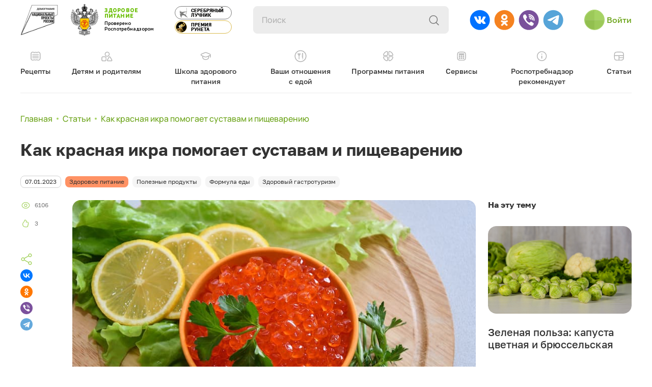

--- FILE ---
content_type: text/html; charset=UTF-8
request_url: https://xn----8sbehgcimb3cfabqj3b.xn--p1ai/healthy-nutrition/articles/kak-krasnaya-ikra-pomogaet-sustavam-i-pishchevareniyu/
body_size: 19907
content:
<!doctype html>
<html lang="ru">
<head>
	<meta charset="UTF-8">
	<meta name="viewport"
		  content="width=device-width, user-scalable=no, initial-scale=1.0, maximum-scale=1.0, minimum-scale=1.0">
	<meta http-equiv="X-UA-Compatible" content="ie=edge">
	<meta name="yandex-verification" content="5d2a2ea549e1bcf0" />
	<title>Как красная икра помогает суставам и пищеварению | Проект Роспотребнадзора «Здоровое питание»</title>
	<link  rel="icon" href="/layout/img/favicon/favicon.ico" type="image/x-icon">
		<link rel="canonical" href="https://xn----8sbehgcimb3cfabqj3b.xn--p1ai/healthy-nutrition/articles/kak-krasnaya-ikra-pomogaet-sustavam-i-pishchevareniyu/" />
		<!-- лоадер -->
	<style>
		.modal.fade{
			opacity:0;
			visibility: hidden;
			display:none;
		}
		.g-loader{
			position: fixed;
			top: 0;
			left: 0;
			z-index: 999;
			background: #fff;
			width: 100%;
			height: 100vh;
			display: flex;
			align-items: center;
			justify-content: center;
			flex-direction: column;

		}
		.g-loader.remove {
			display: none;
		}
		.g-loader__img{
			width: 58px;
			margin-bottom: 24px;
		}
		.g-loader__title{
			font-weight: 500;
			font-size: 20px;
			line-height: 140%;
			color: #A6D363;
			font-family: 'GolosTextWebMedium';
			margin-bottom: 8px;
		}
		.g-loader__text{
			font-size: 12px;
			line-height: 16px;
			margin-bottom: 24px;
		}
		.g-loader__progress{
			background: #EBEBEB;
			border-radius: 4px;
			width: 160px;
			height: 8px;
			position: relative;
		}
		.g-loader__progress--line{
			position: absolute;
			top: 0;
			left: 0;
			border-radius: 4px;
			display: block;
			background: #A6D363;
			opacity: 1;
			height: 100%;
			width: 0;
			transition-timing-function: linear;
		}

		.g-loader__progress.load .g-loader__progress--line {
			width: 96%;
			transition: 5s;
		}
		.g-loader__progress.loaded:before {
			width: 100%;
		}


		.g-loader__progress:before {
			content: '';
			display: block;
			width: 0;
			height: 100%;
			transition: 0.5s !important;
			background-color: #A6D363;
			border-radius: 4px;
			position: absolute;
			top: 0;
			left: 0;
			transition-timing-function: linear;
		}

	</style>

		
		<meta http-equiv="Content-Type" content="text/html; charset=UTF-8" />
<meta name="description" content="Как красная икра помогает суставам и пищеварению | Полезные статьи для всех, кто интересуется здоровым питанием. Самая актуальная информация от экспертов, личное мнение звезд, здоровые рецепты и все, что вы хотели знать о вкусной и полезной пище." />
<script data-skip-moving="true">(function(w, d, n) {var cl = "bx-core";var ht = d.documentElement;var htc = ht ? ht.className : undefined;if (htc === undefined || htc.indexOf(cl) !== -1){return;}var ua = n.userAgent;if (/(iPad;)|(iPhone;)/i.test(ua)){cl += " bx-ios";}else if (/Windows/i.test(ua)){cl += ' bx-win';}else if (/Macintosh/i.test(ua)){cl += " bx-mac";}else if (/Linux/i.test(ua) && !/Android/i.test(ua)){cl += " bx-linux";}else if (/Android/i.test(ua)){cl += " bx-android";}cl += (/(ipad|iphone|android|mobile|touch)/i.test(ua) ? " bx-touch" : " bx-no-touch");cl += w.devicePixelRatio && w.devicePixelRatio >= 2? " bx-retina": " bx-no-retina";if (/AppleWebKit/.test(ua)){cl += " bx-chrome";}else if (/Opera/.test(ua)){cl += " bx-opera";}else if (/Firefox/.test(ua)){cl += " bx-firefox";}ht.className = htc ? htc + " " + cl : cl;})(window, document, navigator);</script>


<link href="/bitrix/cache/css/s1/refactor/page_63e43b89a49e81f8609b40beaf98cdd9/page_63e43b89a49e81f8609b40beaf98cdd9_v1.css?17610469901045" type="text/css"  rel="stylesheet" />
<link href="/bitrix/cache/css/s1/refactor/template_5dd55de6bbc867bf78a8a800836e3ecd/template_5dd55de6bbc867bf78a8a800836e3ecd_v1.css?17610469901663" type="text/css"  data-template-style="true" rel="stylesheet" />







<link rel='prefetch stylesheet' href='https://cdnjs.cloudflare.com/ajax/libs/air-datepicker/2.2.3/css/datepicker.min.css' integrity='sha512-Ujn3LMQ8mHWqy7EPP32eqGKBhBU8v39JRIfCer4nTZqlsSZIwy5g3Wz9SaZrd6pp3vmjI34yyzguZ2KQ66CLSQ==' crossorigin='anonymous' referrerpolicy='no-referrer' media='all' as='style' />
<link rel='prefetch stylesheet' href='https://cdnjs.cloudflare.com/ajax/libs/select2/4.0.13/css/select2.min.css' integrity='sha512-nMNlpuaDPrqlEls3IX/Q56H36qvBASwb3ipuo3MxeWbsQB1881ox0cRv7UPTgBlriqoynt35KjEwgGUeUXIPnw==' crossorigin='anonymous' referrerpolicy='no-referrer' media='all' as='style' />
<link rel="prefetch stylesheet" href="https://cdnjs.cloudflare.com/ajax/libs/fancyapps-ui/4.0.31/fancybox.min.css" integrity="sha512-u+sKK399eoGQLcJN/LNW9xSi01hDa/yNXcrjPGinWRp2CNxQqFjDgbcqEg3VL4aqAKBMb9x0+slTnLdrZ8geJA==" crossorigin="anonymous" referrerpolicy="no-referrer" media="all" as="style" />
<link rel="prefetch stylesheet" href="https://cdnjs.cloudflare.com/ajax/libs/Swiper/8.0.0/swiper-bundle.min.css" media="all" as="style">
<link rel='preload stylesheet' href='/layout/dist/style.css' media='all' as='style' />
	<!-- Yandex.Metrika counter -->
		<noscript>
		<div><img src="https://mc.yandex.ru/watch/67155019" style="position:absolute; left:-9999px;" alt=""/></div>
	</noscript>
	<!-- /Yandex.Metrika counter -->
</head>
<div id="panel">
	</div>
<body>
<div class="g-loader" id="gLoader">
	<img class="g-loader__img" src="/layout/img/logo/logo-small.png" alt="Логотип">
	<p class="g-loader__title">Здоровое питание</p>
	<p class="g-loader__text">Проект Роспотребнадзора</p>
	<div class="g-loader__progress" id="gProgress">
		<div class="g-loader__progress--line"></div>
	</div>
</div>
<header id="header">
	<div class="container">
		<div class="d-flex flex-row">
		<a rel="nofollow" class="h-logo__demography-wrapp" href="https://национальныепроекты.рф/projects/demografiya?ysclid=l8lhuximkp43094488" target="_blank" alt="Демография- Национальные Проекты России">
			<noindex><img loading="lazy" class="h-logo__demography" src="/layout/img/logo/logo-demography.png"/></noindex>
		</a>

		<a href="/" class="h-logo">
			<img loading="lazy" class="h-logo__logo" src="/layout/img/logo/logo-small.png" alt="Здоровое питание">
			<span class="h-logo__text">
            <span class="h-logo__text--primary">Здоровое <span class="d-block">питание</span></span>
            <span class="h-logo__text--secondary">Проверено <span class="d-block">Роспотребнадзором</span></span>
        </span>
		</a>
		</div>
		<div class="h-group-btn">
			<a href="/healthy-nutrition/news/proekt-rospotrebnadzora-zdorovoe-pitanie-stal-pobeditelem-natsionalnoy-premii-serebryanyy-luchnik/"
			   class="h-award-2">
				<svg width="17" height="22" viewBox="0 0 17 23" fill="none" xmlns="http://www.w3.org/2000/svg">
					<path d="M16.6995 21.4914L16.3995 21.0314L16.1695 20.6414L15.1795 19.1214L14.7595 18.5714L13.8895 17.5314L13.5595 17.1614L12.7095 16.4114L12.9795 15.8714L13.2895 15.1114C13.2895 15.1114 13.5895 14.3314 13.5995 14.2914C13.6195 14.2414 13.9695 13.3014 13.9695 13.2914L14.2395 12.3914L14.6195 10.9114L14.7995 10.0614L14.9295 9.30139L15.0495 8.33139L15.1195 7.45139L15.1095 6.58139L15.1195 6.12139L15.1095 5.39139L15.0295 4.53139L14.9495 3.89139L14.6795 2.69139L14.5395 2.23139L14.0395 0.921387L13.7495 1.15139L14.0895 2.16139L14.2595 2.83139L14.5295 4.20139L14.5795 4.56139L14.6595 5.45139L14.6695 6.68139L14.6095 7.51139L14.4595 8.97139L12.7395 9.06139L8.44946 9.46139L6.80946 9.69139L5.67946 9.91139L4.61946 10.1614C4.64946 10.1414 4.67946 10.1214 4.68946 10.1214L4.78946 10.0614L4.60946 9.59139L4.49946 9.60139C3.58946 9.70139 3.43946 9.09139 3.41946 8.96139L3.42946 8.92139L3.55946 8.97139L3.84946 8.95139L3.85946 8.63139L3.79946 8.59139C3.57946 8.42139 3.36946 8.34139 3.17946 8.36139C2.95946 8.39139 2.83946 8.53139 2.82946 8.54139L2.79946 8.58139V9.18139L2.88946 9.56139C2.99946 9.95139 3.20946 10.2014 3.49946 10.3214C3.60946 10.3614 3.72946 10.3814 3.83946 10.3814L2.74946 10.7014C2.58946 10.2614 2.31946 9.47139 2.00946 8.91139C1.58946 8.11139 0.989458 7.25139 0.979458 7.25139L0.769458 6.93139L0.729458 7.31139C0.729458 7.33139 0.549458 8.90139 0.639458 10.5914C0.739458 12.2814 0.779458 12.6614 0.779458 12.6614L2.48946 12.9414L3.08946 13.8514L0.849458 13.6714L0.749458 14.0014L0.879459 14.1514L1.42946 16.7814L1.80946 17.9914L2.20946 19.0214L2.76946 20.2614L3.40946 21.4014L3.83946 22.0314L3.99946 21.6114C3.99946 21.6114 4.21946 20.2114 4.21946 20.2014L4.30946 19.2314L4.29946 18.0214L6.25946 16.7014L7.36946 16.7114L9.45946 16.9214L10.3395 17.0514L10.4895 17.2814L11.0095 18.4314L11.2795 18.5814L12.1095 18.9414L13.4895 19.6114L14.0195 19.9214L15.1595 20.6514L15.6495 21.0114L16.8195 22.0314L16.6995 21.4914ZM9.06946 13.5714L8.47946 13.2614L7.79946 12.9314L7.16946 12.6514V12.3314L7.17946 12.2914L7.83946 11.9914L8.37946 11.7114L8.88946 11.4914L10.4095 10.9014L11.7695 10.4514L12.4895 10.2214L14.0295 9.82139L14.2695 9.78139L13.9595 11.0514L13.5595 12.4014L13.3295 13.0614L12.8795 14.2714L12.3995 15.3914L12.1395 15.8314L10.9895 14.9214L10.8395 14.8114L9.65946 13.9514L9.06946 13.5714Z" fill="#7C7C7B"/>
				</svg>
				<span class="h-award-2__text">Серебряный <span class="d-block">лучник</span></span>
			</a>
			<a href="/healthy-nutrition/news/rospotrebnadzor-proekt-zdorovoe-pitanie-nagrazhden-premiey-runeta-2022/" class="h-award">
				<img loading="lazy" class="h-award__img" src="/layout/img/logo/runet.jpg" alt="Рунет">
				<span class="h-award__text">Премия <span class="d-block">Рунета</span></span>
			</a>
		</div>

		<div class="h-search">
			<div class="search-form">
<form action="/search/index.php" autocomplete="off">
	<input name="q" value="" class="h-search__input" type="text" placeholder="Поиск">
	<input class="h-search__submit" name="s" type="submit">
	<button class="h-search__btn" type="button"></button>
<!--	<table border="0" cellspacing="0" cellpadding="2" align="center">-->
<!--		<tr>-->
<!--			<td align="center">--><!----><!----><!--<input type="text" name="q" value="" size="15" maxlength="50" />--><!--</td>-->
<!--		</tr>-->
<!--		<tr>-->
<!--			<td align="right"><input  value="--><!--" /></td>-->
<!--		</tr>-->
<!--	</table>-->
</form>
</div>
		</div>
		<div class="h-burger" id="burger"></div>
		<ul class="g-social mb-0">
			<li><a rel="nofollow" target="_blank" href="https://vk.com/rpnzdorovoepitanie" class="g-social__ic">
					<noindex><img loading="lazy" src="/layout/img/soc-vk.svg" alt="Вконтакте"></noindex>
				</a></li>
			<li><a rel="nofollow" target="_blank" href="https://ok.ru/rpnzdorovoepitanie" class="g-social__ic">
					<noindex><img loading="lazy" src="/layout/img/soc-od.svg" alt="Одноклассники"></noindex>
				</a></li>
			<li><a rel="nofollow" target="_blank" href="https://vb.me/rpnzdorovoepitanie" class="g-social__ic">
					<noindex><img loading="lazy" src="/layout/img/soc-vb.svg" alt="Вайбер"></noindex>
				</a></li>
			<li><a rel="nofollow" target="_blank" href="https://t.me/rpn_zdorovoepitanie" class="g-social__ic">
					<noindex><img loading="lazy" src="/layout/img/soc-tl.svg" alt="Телеграмм"></noindex>
				</a></li>
		</ul>
					<button class="h-enter" data-bs-toggle="modal" data-bs-target="#exampleModalAuthEmail">
				<!-- TODO: если не авторизованный то выводим /layout/img/ava.svg -->
				<!-- TODO: если авторизованный и нет аватарики то выводим /layout/img/ava-authorized -->
				<img loading="lazy" class="h-enter__avatar" src="/layout/img/ava.svg" alt="Аватар">
				<span class="h-enter__text ">Войти</span>
				<!-- TODO: в title выводим Имя и Фамилию  -->
				<span class="h-enter__name d-none" title="Имя Фамилия">
					<span class="d-block">Имя</span>
					<span class="d-block">Фамилия</span>
				</span>
			</button>
				<!--'start_frame_cache_LkGdQn'-->
<ul class="h-nav">

			<li><a class="h-nav__link" href="/recipes/">
									<img loading="lazy" class="h-nav__link--ic" src="/layout/img/header-icons/ic1.svg" alt="Рецепты">
								<p class="h-nav__link--text">Рецепты</p>
			</a></li>
	
			<li><a class="h-nav__link" href="/azbuka/">
									<img loading="lazy" class="h-nav__link--ic" src="/layout/img/header-icons/ic2.svg" alt="Детям и родителям">
								<p class="h-nav__link--text">Детям и родителям</p>
			</a></li>
	
			<li><a class="h-nav__link" href="/school/">
									<img loading="lazy" class="h-nav__link--ic" src="/layout/img/header-icons/ic3.svg" alt="Школа здорового питания">
								<p class="h-nav__link--text">Школа здорового питания</p>
			</a></li>
	
			<li><a class="h-nav__link" href="/rasstroistva-pischevogo-povedeniya/">
									<img loading="lazy" class="h-nav__link--ic" src="/layout/img/header-icons/ic8.svg" alt="Ваши отношения<br/>с едой">
								<p class="h-nav__link--text">Ваши отношения<br/>с едой</p>
			</a></li>
	
			<li><a class="h-nav__link" href="/programs/">
									<img loading="lazy" class="h-nav__link--ic" src="/layout/img/header-icons/ic4.svg" alt="Программы питания">
								<p class="h-nav__link--text">Программы питания</p>
			</a></li>
	
			<li><a class="h-nav__link" href="/services/">
									<img loading="lazy" class="h-nav__link--ic" src="/layout/img/header-icons/ic5.svg" alt="Сервисы">
								<p class="h-nav__link--text">Сервисы</p>
			</a></li>
	
			<li><a class="h-nav__link" href="/consumers/">
									<img loading="lazy" class="h-nav__link--ic" src="/layout/img/header-icons/ic6.svg" alt="Роспотребнадзор рекомендует">
								<p class="h-nav__link--text">Роспотребнадзор рекомендует</p>
			</a></li>
	
			<li><a href="/healthy-nutrition/articles/" class="h-nav__link selected">
									<img loading="lazy" class="h-nav__link--ic" src="/layout/img/header-icons/ic7.svg" alt="Статьи">
								<p class="h-nav__link--text">Статьи</p>

			</a></li>
	

</ul>
<!--'end_frame_cache_LkGdQn'-->
	</div>
</header>
<main>
<section>
<div class="container">

	<div id="comp_f638b78ddd961e32dd837f300b29f802"><link href="/bitrix/css/main/font-awesome.css?158756502228777" type="text/css" rel="stylesheet" />
<div class="bx-breadcrumb" itemscope itemtype="http://schema.org/BreadcrumbList">
			<div class="bx-breadcrumb-item" id="bx_breadcrumb_0" itemprop="itemListElement" itemscope itemtype="http://schema.org/ListItem">
				
				<a href="/" title="Главная" itemprop="item">
					<span itemprop="name">Главная</span>
				</a>
				<meta itemprop="position" content="1" />
			</div>
			<div class="bx-breadcrumb-item" id="bx_breadcrumb_1" itemprop="itemListElement" itemscope itemtype="http://schema.org/ListItem">
				<i class="fa fa-angle-right"></i>
				<a href="/healthy-nutrition/articles/" onclick="BX.ajax.insertToNode('/healthy-nutrition/articles/?bxajaxid=f638b78ddd961e32dd837f300b29f802', 'comp_f638b78ddd961e32dd837f300b29f802'); return false;"  title="Статьи" itemprop="item" >
					<span itemprop="name">Статьи</span>
				</a>
				<meta itemprop="position" content="2" />
			</div>
			<div class="bx-breadcrumb-item">
				<i class="fa fa-angle-right"></i>
				<span>Как красная икра помогает суставам и пищеварению</span>
			</div><div style="clear:both"></div></div>
<body><div id="detail-page">
	<h1 class="mb-4 mb-md-32">Как красная икра помогает суставам и пищеварению</h1>
	<div class="badge-list mb-3">
		<div class="cart-badge badge text-dark bg-light ">07.01.2023</div>
					<span class="cart-badge badge text-dark bg-danger">Здоровое питание</span>
						<span class="cart-badge badge text-dark bg-secondary">Полезные продукты</span>
						<span class="cart-badge badge text-dark bg-secondary">Формула еды</span>
						<span class="cart-badge badge text-dark bg-secondary">Здоровый гастротуризм</span>
					<!--							<a href="#" class="badge text-dark bg-secondary">Похудеть</a>-->
	</div>
	<div class="row mb-32">
		<div class="col-lg-1 col-md-2 mb-40">
			<div class="g-analytics d-md-block mb-2 mb-md-5">
				<div class="g-analytics__btn mb-3">
					<span class="g-analytics__btn--ic views"></span>
					<span class="g-analytics__btn--count">6106</span>
				</div>
								<div class="g-analytics__btn mb-3">
					<!-- /local/templates/main/components/bitrix/iblock.vote/hand/template.php -->
<div class="likes-item iblock-vote iblock-vote_54876">
	<button class="likes-button like likes-button_54876" data-ajax="{'SESSION_PARAMS':'c6226603dadc122466a60606d2f428a9','PAGE_PARAMS':{'ELEMENT_ID':'54876'},'sessid':'681153f71c6018f8355bd169e3aaf09f','AJAX_CALL':'Y'}" data-vote="54876">
		<span class="g-analytics__btn--ic like likes-icon likes-icon--add  tk-icon "></span>
		<span class="g-analytics__btn--count iblock-vote__counter iblock-vote__counter_54876">3</span>
	</button>
</div>
				</div>
			</div>
			<div class="ya-share2" data-shape="round " data-direction="vertical" data-services="vkontakte,odnoklassniki,viber,telegram"></div>
		</div>
		<div class="col-lg-8 col-md-10">
			<div class="detail_text news-detail">
									<figure>
						<picture class="card-picture mb-3">
														<img class="detail_image" src="/upload/iblock/5e4/8ziyucrrsh2wbipidodce98s1kfi146m/-Vladimir-Galkin-Fotobank-Lori-_3_-_1_.jpg" alt="Как красная икра помогает суставам и пищеварению" title="© Владимир Галкин / Фотобанк Лори">
						</picture>
													<figcaption class="_ngcontent-serverApp-c6">© Владимир Галкин / Фотобанк Лори							</figcaption>
											</figure>
				
								<h5><strong><p>
	 Об этом узнали ведущие программы «Формула еды», побывав в рыбоводческих хозяйствах Сочи, где добывают красную икру.
</p>
 <br></strong></h5>
				
								<p>
	 7 января на телеканале «Россия-1» вышел 1-й выпуск нового сезона популярной передачи о вкусных и полезных отечественных продуктах. На этот раз команда «Формулы еды» отправилась в Краснодарский край, чтобы узнать все о пользе красной икры и о том, как ее выбрать. Здесь работают отличные рыбоводческие хозяйства, одно из которых ведущие программы и посетили.
</p>
<p>
</p>
<p>
	 Как выяснилось, красная икра – не только вкусный, но и весьма полезный продукт. <b>Сергей Агапкин</b> рассказал, например, что икра полезна для суставов. Полиненасыщенные жирные кислоты омега-3, содержащиеся в икре, улучшают состояние тех людей, которые страдают ревматоидным артритом, и всем прочим для здоровья суставов тоже будут полезны.
</p>
<p>
</p>
<p>
	 Также <b>омега-3</b> влияет на липидный спектр крови, понижая уровень «плохого» холестерина и помогая предотвратить появление холестериновых бляшек на стенках сосудов.
</p>
<p>
</p>
<p>
	 Красная икра содержит <b>витамин D</b>, который защищает кости и снижает риск переломов. Подробнее об этом рассказала <b>врач-диетолог, старший научный сотрудник ФГБУН «ФИЦ питания и биотехнологии» Юлия Чехонина</b>: «Недостаток витамина D приводит к мышечной слабости, болезненному дискомфорту в костях и может, чаще всего у пожилых женщин, увеличивать риск падений и переломов».
</p>
<p>
</p>
<p> А еще икра содержит ценнейший <b>витамин РР</b>, который нормализует пищеварение, способствует секреции желудочного сока и улучшает моторику кишечника. Этот витамин хорош тем, что всячески способствует нормальному функционированию желудочно-кишечного тракта.
</p>
<p>
</p>
<p>
	 Красная икра полезна и для печени. «В 100 г красной икры содержится до 90% суточной нормы <b>холина</b>, – рассказала Юлия Чехонина. – Холин способствует регенерации поврежденных клеток печени и снижению риска образования желчных камней».
</p>
<p>
</p>
<p>
	 Самая лучшая красная икра помимо непосредственно икры содержит только соль. Некоторые производители используют и другие добавки – не вредные и не запрещенные, но пользу продукта все-таки снижающие. Благодаря им икра будет храниться дольше. Так что если вы хотите ощутить на себе максимум полезных свойств икры, выбирайте ту, что без консервантов. Но если вы планируете ее хранить, то можно остановить выбор и на той, что содержит разрешенные добавки (сорбат калия, сорбиновая кислота, бензоат натрия).
</p>
<p>
</p>
<p> На что еще обратить внимание при выборе икры, рассказала <b>эксперт Роспотребнадзора </b><b>Екатерина Головкова</b>: «Сырье, из которого изготовлена икра, может быть как свежим, так и замороженным. Но это должно быть указано на упаковке. В целом замороженное сырье не сильно влияет на вкус продукта, но у такой икры будет больше лопнувших икринок в банке и меньше срок хранения. Иногда в красную икру добавляют растительное масло. Это делают для того, чтобы продукт дольше сохранялся в товарном виде, икринки были упругими и легко отделялись друг от друга. Растительное масло в составе красной икры допускается».
</p>
<p>
</p>
<p> В финале программы ведущие вместе с <b>шеф-поваром Артемом Крошкиным </b>приготовили необычные – без хлеба – бутерброды с красной икрой. <a href="https://%D0%B7%D0%B4%D0%BE%D1%80%D0%BE%D0%B2%D0%BE%D0%B5-%D0%BF%D0%B8%D1%82%D0%B0%D0%BD%D0%B8%D0%B5.%D1%80%D1%84/recipes/selection/firmennyy-retsept-ot-formuly-edy-neobychnye-buterbrody-s-krasnoy-ikroy/?sphrase_id=51195">Рецепт</a> вы найдете в разделе «Книга рецептов – готовим вместе!» на сайте <a href="http://xn----8sbehgcimb3cfabqj3b.xn--p1ai/">здоровое-питание.рф</a>.
</p>
 Больше статей о <a href="https://xn----8sbehgcimb3cfabqj3b.xn--p1ai/">здоровом питании</a>.
<p>
</p>							</div>
		</div>
		<div class="col-lg-3 d-lg-block d-none">
			<h5 class="mtn-56 mb-32">На эту тему</h5>
		<div class="card mb-4" id="bx_3218110189_86359">
					<a href="/healthy-nutrition/articles/zelenaya-polza-kapusta-tsvetnaya-i-bryusselskaya/" onclick="BX.ajax.insertToNode('/healthy-nutrition/articles/zelenaya-polza-kapusta-tsvetnaya-i-bryusselskaya/?bxajaxid=f638b78ddd961e32dd837f300b29f802', 'comp_f638b78ddd961e32dd837f300b29f802'); return false;"  class="card-picture" >
					<img src="/upload/iblock/83c/hf8ezpu3z4c4j5x0gr10wc81u0st2cuv/-Steblovskiy-Aleksandr-Fotobank-Lori-_2_.jpg" title="Зеленая польза: капуста цветная и брюссельская " class="card-picture__img" alt="Зеленая польза: капуста цветная и брюссельская ">
		</a>
		<div class="card-body">
			<a href="/healthy-nutrition/articles/zelenaya-polza-kapusta-tsvetnaya-i-bryusselskaya/" onclick="BX.ajax.insertToNode('/healthy-nutrition/articles/zelenaya-polza-kapusta-tsvetnaya-i-bryusselskaya/?bxajaxid=f638b78ddd961e32dd837f300b29f802', 'comp_f638b78ddd961e32dd837f300b29f802'); return false;"  class="card-title" >Зеленая польза: капуста цветная и брюссельская </a>
		</div>
	</div>

		<div class="card mb-4" id="bx_3218110189_86630">
					<a href="/healthy-nutrition/articles/gorchitsa-ostraya-i-poleznaya/" onclick="BX.ajax.insertToNode('/healthy-nutrition/articles/gorchitsa-ostraya-i-poleznaya/?bxajaxid=f638b78ddd961e32dd837f300b29f802', 'comp_f638b78ddd961e32dd837f300b29f802'); return false;"  class="card-picture" >
					<img src="/upload/iblock/0ea/hq1q0sqdr3rq9x1h92svjj1c6wz6ovzo/-Marina-Saprunova-Fotobank-Lori-_2_-_4_.jpg" title="Горчица – острая и полезная" class="card-picture__img" alt="Горчица – острая и полезная">
		</a>
		<div class="card-body">
			<a href="/healthy-nutrition/articles/gorchitsa-ostraya-i-poleznaya/" onclick="BX.ajax.insertToNode('/healthy-nutrition/articles/gorchitsa-ostraya-i-poleznaya/?bxajaxid=f638b78ddd961e32dd837f300b29f802', 'comp_f638b78ddd961e32dd837f300b29f802'); return false;"  class="card-title" >Горчица – острая и полезная</a>
		</div>
	</div>

		<div class="card mb-4" id="bx_3218110189_13013">
					<a href="/healthy-nutrition/articles/rospotrebnadzor-rekomenduet-sezonnye-produkty-marta/" onclick="BX.ajax.insertToNode('/healthy-nutrition/articles/rospotrebnadzor-rekomenduet-sezonnye-produkty-marta/?bxajaxid=f638b78ddd961e32dd837f300b29f802', 'comp_f638b78ddd961e32dd837f300b29f802'); return false;"  class="card-picture" >
					<img src="/upload/iblock/1cb/lxt1ia80dnu3e2328kfhboos766edl0g/-Oksana-Medvedeva-Fotobank-Lori-_2_.jpg" title="Роспотребнадзор рекомендует: сезонные продукты марта" class="card-picture__img" alt="Роспотребнадзор рекомендует: сезонные продукты марта">
		</a>
		<div class="card-body">
			<a href="/healthy-nutrition/articles/rospotrebnadzor-rekomenduet-sezonnye-produkty-marta/" onclick="BX.ajax.insertToNode('/healthy-nutrition/articles/rospotrebnadzor-rekomenduet-sezonnye-produkty-marta/?bxajaxid=f638b78ddd961e32dd837f300b29f802', 'comp_f638b78ddd961e32dd837f300b29f802'); return false;"  class="card-title" >Роспотребнадзор рекомендует: сезонные продукты марта</a>
		</div>
	</div>

		</div>
	</div>
	<div class="news-list w-100">
	<div class="d-flex align-items-end justify-content-between w-100 mb-32">
					<h2 class="m-0">Стоит прочитать</h2>
					</div>
	<div class="swiper swiper-table">
		<div class="swiper-wrapper grid-3">

										<div class="item swiper-slide" id="bx_651765591_38866">
				<div class="z-main-preview__item-container">
					<div class="card">
													<a href="/healthy-nutrition/articles/firmennyy-retsept-formula-edy-okroshka-na-mineralnoy-vode-/" onclick="BX.ajax.insertToNode('/healthy-nutrition/articles/firmennyy-retsept-formula-edy-okroshka-na-mineralnoy-vode-/?bxajaxid=f638b78ddd961e32dd837f300b29f802', 'comp_f638b78ddd961e32dd837f300b29f802'); return false;"  class="card-picture" >
													<img src="/upload/iblock/dce/dsg8roya0jfv3p3665tzqhixgzhj0elr/02_8.jpg" alt="Фирменный рецепт «Формула еды»: окрошка на минеральной воде  " title="Фирменный рецепт «Формула еды»: окрошка на минеральной воде  " class="card-picture__img">
						</a>
						<div class="card-body">
							<div class="badge-list mb-2">
								<div class="badge text-dark bg-light ">10 июля</div>
																																				<a href="#" class="badge text-dark bg-primary">Здоровое питание</a>
																				<a href="#" class="badge text-dark bg-secondary">Полезные продукты</a>
																				<a href="#" class="badge text-dark bg-secondary">Формула еды</a>
																									</div>
							<a href="/healthy-nutrition/articles/firmennyy-retsept-formula-edy-okroshka-na-mineralnoy-vode-/" onclick="BX.ajax.insertToNode('/healthy-nutrition/articles/firmennyy-retsept-formula-edy-okroshka-na-mineralnoy-vode-/?bxajaxid=f638b78ddd961e32dd837f300b29f802', 'comp_f638b78ddd961e32dd837f300b29f802'); return false;"  class="card-title" >Фирменный рецепт «Формула еды»: окрошка на минеральной воде  </a>
							<p class="card-text text-gray">Готовим любимый летний суп вместе с шеф-поваром. </p>
							<div class="g-analytics">
								<div class="g-analytics__btn ">
									<span class="g-analytics__btn--ic views"></span>
									<span class="g-analytics__btn--count">1513</span>
								</div>
								<div class="g-analytics__btn">
									<!-- /local/templates/main/components/bitrix/iblock.vote/hand/template.php -->
																			<!-- /local/templates/main/components/bitrix/iblock.vote/hand/template.php -->
<div class="likes-item iblock-vote iblock-vote_38866">
	<button class="likes-button like likes-button_38866" data-ajax="{'SESSION_PARAMS':'a9fc028dab1ef5b8555f80ad359040b1','PAGE_PARAMS':{'ELEMENT_ID':'38866'},'sessid':'681153f71c6018f8355bd169e3aaf09f','AJAX_CALL':'Y'}" data-vote="38866">
		<span class="g-analytics__btn--ic like likes-icon likes-icon--add  tk-icon "></span>
		<span class="g-analytics__btn--count iblock-vote__counter iblock-vote__counter_38866"></span>
	</button>
</div>
																	</div>
							</div>
						</div>
					</div>
				</div>
			</div>
								<div class="item swiper-slide" id="bx_651765591_86237">
				<div class="z-main-preview__item-container">
					<div class="card">
													<a href="/healthy-nutrition/articles/chem-zamenit-myaso-v-post2/" onclick="BX.ajax.insertToNode('/healthy-nutrition/articles/chem-zamenit-myaso-v-post2/?bxajaxid=f638b78ddd961e32dd837f300b29f802', 'comp_f638b78ddd961e32dd837f300b29f802'); return false;"  class="card-picture" >
													<img src="/upload/iblock/009/avncwkq2090o4hlxmxooiiijf8sz9fup/-Nadezhda-Mishkova-Fotobank-Lori-_6_-_2_.jpg" alt="Чем заменить мясо в пост" title="Чем заменить мясо в пост" class="card-picture__img">
						</a>
						<div class="card-body">
							<div class="badge-list mb-2">
								<div class="badge text-dark bg-light ">24 марта</div>
																																				<a href="#" class="badge text-dark bg-primary">Здоровое питание</a>
																				<a href="#" class="badge text-dark bg-secondary">Полезные продукты</a>
																				<a href="#" class="badge text-dark bg-secondary">Просто-Полезно-Доступно</a>
																				<a href="#" class="badge text-dark bg-secondary">Полезные советы</a>
																									</div>
							<a href="/healthy-nutrition/articles/chem-zamenit-myaso-v-post2/" onclick="BX.ajax.insertToNode('/healthy-nutrition/articles/chem-zamenit-myaso-v-post2/?bxajaxid=f638b78ddd961e32dd837f300b29f802', 'comp_f638b78ddd961e32dd837f300b29f802'); return false;"  class="card-title" >Чем заменить мясо в пост</a>
							<p class="card-text text-gray">Вместе с Food.ru предлагаем восемь доступных альтернатив.</p>
							<div class="g-analytics">
								<div class="g-analytics__btn ">
									<span class="g-analytics__btn--ic views"></span>
									<span class="g-analytics__btn--count">9301</span>
								</div>
								<div class="g-analytics__btn">
									<!-- /local/templates/main/components/bitrix/iblock.vote/hand/template.php -->
																			<!-- /local/templates/main/components/bitrix/iblock.vote/hand/template.php -->
<div class="likes-item iblock-vote iblock-vote_86237">
	<button class="likes-button like likes-button_86237" data-ajax="{'SESSION_PARAMS':'a9fc028dab1ef5b8555f80ad359040b1','PAGE_PARAMS':{'ELEMENT_ID':'86237'},'sessid':'681153f71c6018f8355bd169e3aaf09f','AJAX_CALL':'Y'}" data-vote="86237">
		<span class="g-analytics__btn--ic like likes-icon likes-icon--add  tk-icon "></span>
		<span class="g-analytics__btn--count iblock-vote__counter iblock-vote__counter_86237"></span>
	</button>
</div>
																	</div>
							</div>
						</div>
					</div>
				</div>
			</div>
								<div class="item swiper-slide" id="bx_651765591_47644">
				<div class="z-main-preview__item-container">
					<div class="card">
													<a href="/healthy-nutrition/news/v-pogone-za-chudo-ptitsey/" class="card-picture">
													<img src="/upload/iblock/ab0/ap6arz16obty51ojjqespg0mdlw8qrgt/-Dmitry29-Fotobank-Lori-_2_.jpg" alt="В погоне за «Чудо-птицей»" title="В погоне за «Чудо-птицей»" class="card-picture__img">
						</a>
						<div class="card-body">
							<div class="badge-list mb-2">
								<div class="badge text-dark bg-light ">12 ноября</div>
																																				<a href="#" class="badge text-dark bg-danger">Здоровое питание</a>
																				<a href="#" class="badge text-dark bg-secondary">Полезные продукты</a>
																									</div>
							<a href="/healthy-nutrition/news/v-pogone-za-chudo-ptitsey/" class="card-title">В погоне за «Чудо-птицей»</a>
							<p class="card-text text-gray">
	 Успейте принять участие в однодневном конкурсе проекта «Здоровое питание» и получите шанс выиграть полезный приз.
</p>
							<div class="g-analytics">
								<div class="g-analytics__btn ">
									<span class="g-analytics__btn--ic views"></span>
									<span class="g-analytics__btn--count">1744</span>
								</div>
								<div class="g-analytics__btn">
									<!-- /local/templates/main/components/bitrix/iblock.vote/hand/template.php -->
																			<!-- /local/templates/main/components/bitrix/iblock.vote/hand/template.php -->
<div class="likes-item iblock-vote iblock-vote_47644">
	<button class="likes-button like likes-button_47644" data-ajax="{'SESSION_PARAMS':'a9fc028dab1ef5b8555f80ad359040b1','PAGE_PARAMS':{'ELEMENT_ID':'47644'},'sessid':'681153f71c6018f8355bd169e3aaf09f','AJAX_CALL':'Y'}" data-vote="47644">
		<span class="g-analytics__btn--ic like likes-icon likes-icon--add  tk-icon "></span>
		<span class="g-analytics__btn--count iblock-vote__counter iblock-vote__counter_47644">6</span>
	</button>
</div>
																	</div>
							</div>
						</div>
					</div>
				</div>
			</div>
					</div>
</div>

</div>
</div>
</body></div></div>
</section>
</main>
<footer>
	<div class="container">
		<div class="f-hr"></div>
		<div class="d-flex flex-row">
		<a href="https://национальныепроекты.рф/projects/demografiya?ysclid=l8lhuximkp43094488" target="_blank" alt="Демография- Национальные Проекты России">
			<img loading="lazy" class="h-logo__demography" src="/layout/img/logo/logo-demography.png" alt="Демография- Национальные Проекты России">
		</a>
		<a href="/" class="f-logo">
			<span class="f-logo__hr"></span>
			<img loading="lazy" class="f-logo__logo" src="/layout/img/logo/logo-small.png" alt="Здоровое питание">
			<span class="f-logo__text">Федеральная служба по надзору
               в сфере защиты прав потребителя и благополучия человека
            </span>
		</a>
		</div>
		<div class="f-app">
			<img loading="lazy" class="f-app__android" src="/layout/img/android.svg" alt="Андроид">
			<div class="f-app__r">
				<p class="f-app__r--text">Мобильное приложение «Здоровое питание»</p>
				<a target="_blank" href="/local/templates/refactor/data/app-release.apk" class="btn btn-success">Скачать</a>
			</div>
		</div>
		<div class="f-texts">
			<p class="f-texts__text">Национальный проект <a target="_blank" href="https://национальныепроекты.рф/projects/demografiya/?ysclid=l8lhuximkp43094488">«Демография»</a>
				<br class="d-sm-none">
				Федеральный проект <a target="_blank" href="https://minzdrav.gov.ru/poleznye-resursy/natsproektzdravoohranenie/zozh">«Укрепление общественного здоровья»</a></p>
			<p class="f-texts__text">©«Федеральная служба по надзору в сфере защиты прав потребителей и благополучия человека», 2019-2026</p>
			<p class="f-texts__text">Адрес: 127994, г. Москва, Вадковский переулок, дом 18, строение 5 и 7.
				<span class="d-block">+7 (499) 973-26-90</span></p>
			<ul class="g-social mb-0">
				<li><a target="_blank" href="https://vk.com/rpnzdorovoepitanie" class="g-social__ic"><img loading="lazy" src="/layout/img/soc-vk.svg" alt="Вконтакте"></a></li>
				<li><a target="_blank" href="https://ok.ru/rpnzdorovoepitanie" class="g-social__ic"><img loading="lazy" src="/layout/img/soc-od.svg" alt="Одноклассники"></a></li>
				<li><a target="_blank" href="https://vb.me/rpnzdorovoepitanie" class="g-social__ic"><img loading="lazy" src="/layout/img/soc-vb.svg" alt="Вайбер"></a></li>
				<li><a target="_blank" href="https://t.me/rpn_zdorovoepitanie" class="g-social__ic"><img loading="lazy" src="/layout/img/soc-tl.svg" alt="Телеграмм"></a></li>
			</ul>
		</div>
		<a target="_blank" class="f-privacy-policy" href="/policy.pdf">Политика конфиденциальности</a>
	</div>
	<div class="modal fade" id="exampleModalAuthEmail" tabindex="-1" aria-labelledby="exampleModalLabel" aria-hidden="true">
	<div class="modal-dialog modal-dialog-centered modal-sm">
		
<form name="system_auth_form6zOYVN" method="post" target="_top" action="/healthy-nutrition/articles/kak-krasnaya-ikra-pomogaet-sustavam-i-pishchevareniyu/?login=yes" class="modal-content">
	<div class="modal-header">
		<h3 class="mb-0" id="authorizationModalLabel">Авторизация</h3>
		<button type="button" class="btn-close" data-bs-dismiss="modal" aria-label="Close"></button>
	</div>
	<div class="modal-body">
		<div class="w-100 mb-3">
			<label class="form-label">E-mail</label>
			<input type="text" name="USER_EMAIL" id="auth-user-email" class="form-control">
			<!-- TODO: для отображения добавь класс - d-block -->
			<div class="invalid-feedback">Ошибка</div>
			<div class="form-error">Это поле обязательно для заполнения</div>
			<div class="form-success">Выглядит хорошо!</div>
		</div>
		<button class="btn btn-link p-0 mb-3"
				type="button"
				id="to-emailpass-modal"
				data-bs-toggle="modal"
				data-bs-target="#exampleModalAuthEmailPass"
		>
			Войти по паролю
		</button>
		<div class="d-flex flex-wrap align-items-center mb-3">
			<button id="auth-email" onclick="return false" class="btn btn-success me-3">Отправить код</button>
			<p class="m-2"><span class="d-block">Еще нет аккаунта?</span>
				<button class="btn btn-link p-0"
						type="button"
						data-bs-toggle="modal"
						data-bs-target="#exampleModalRegister"
				>Зарегистрироваться
				</button>
			</p>
		</div>
		
	</div>
</form>
	</div>
</div>
<div class="modal fade" id="exampleModalAuthEmailPass" tabindex="-1" aria-labelledby="exampleModalLabel" aria-hidden="true">
	<div class="modal-dialog modal-dialog-centered modal-sm">
		
<form name="system_auth_formPqgS8z" method="post" target="_top" action="/healthy-nutrition/articles/kak-krasnaya-ikra-pomogaet-sustavam-i-pishchevareniyu/?login=yes" class="modal-content">
	<div class="modal-header">
		<h3 class="mb-0" id="loginPasswordModalLabel">Авторизация по паролю</h3>
		<button type="button" class="btn-close" data-bs-dismiss="modal" aria-label="Close"></button>
	</div>
	<div class="modal-body">
		<div class="w-100 mb-3">
			<label class="form-label">E-mail</label>
			<input type="text"
				   class="form-control" name="USER_EMAIL" id="auth-user-email1"
			>
			<!-- TODO: для отображения добавь класс - d-block -->
			<div class="invalid-feedback invalid-feedback-email">Ошибка</div>
			<div class="form-error form-error-email">Это поле обязательно для заполнения</div>
		</div>
		<div class="w-100 mb-3">
			<div class="d-flex">
				<label class="form-label">Пароль </label>
				<div class="g-tip ms-auto mb-2">
					<a class="g-tip__link" href="#"
					   data-bs-toggle="modal"
					   data-bs-target="#exampleModalForgotPass"
					>Забыли пароль?</a>
					<div class="g-tip__dropdown">Вы можете <a data-bs-toggle="modal" href="#exampleModalAuthConfirmEmailPass">восстановить</a>
						пароль либо <a data-bs-toggle="modal" href="#exampleModalAuthEmail">войти с кодом</a> подтверждения
					</div>
				</div>
			</div>
			<div class="position-relative">
				<input type="password"
					   class="form-control" name="USER_PASSWORD" id="auth-user-pass"
				>
				<button type="button" class="form-btn-password">btn</button>
			</div>
			<!-- TODO: для отображения добавь класс - d-block -->
			<div class="invalid-feedback invalid-feedback-password">Ошибка</div>
			<div class="form-error form-error-password">Это поле обязательно для заполнения</div>
		</div>
		<div class="w-100 mb-4">
			<label for="rememberMe" class="g-checkbox">
				<input type="checkbox" id="rememberMe" name="USER_REMEMBER" value="Y" />
				<span class="g-checkbox__text">Запомнить меня</span>
			</label>
		</div>
		<div class="d-flex flex-wrap align-items-center mb-3">
			<button id="auth-email-pass" class="btn btn-success me-3" onclick="return false">Авторизация</button>
			<p class="m-2"><span class="d-block">Еще нет аккаунта?</span>
				<button class="btn btn-link p-0"
						type="button"
						data-bs-toggle="modal"
						data-bs-target="#exampleModalRegister"
				>Зарегистрироваться
				</button>
			</p>
		</div>
			</div>
</form>

	</div>
</div>
<div class="modal fade" id="exampleModalAuthConfirmEmailPass" tabindex="-1" aria-labelledby="exampleModalLabel" aria-hidden="true">
	<div class="modal-dialog modal-dialog-centered modal-sm">
		<form action="#" class="modal-content">
			<div class="modal-header pt-3">
				<button type="button"
						class="btn btn-link p-0 mb-4"
						data-bs-toggle="modal"
						data-bs-target="#exampleModalAuthEmail">
					<svg class="me-2 ms-0" width="24" height="24" viewBox="0 0 24 24" fill="none" xmlns="http://www.w3.org/2000/svg">
						<path d="M18.9375 12.75C19.3517 12.75 19.6875 12.4142 19.6875 12C19.6875 11.5858 19.3517 11.25 18.9375 11.25L18.9375 12.75ZM4.15717 11.4697C3.86428 11.7626 3.86428 12.2374 4.15717 12.5303L8.93014 17.3033C9.22303 17.5962 9.69791 17.5962 9.9908 17.3033C10.2837 17.0104 10.2837 16.5355 9.9908 16.2426L5.74816 12L9.9908 7.75736C10.2837 7.46447 10.2837 6.98959 9.9908 6.6967C9.69791 6.40381 9.22303 6.40381 8.93014 6.6967L4.15717 11.4697ZM18.9375 11.25L4.6875 11.25L4.6875 12.75L18.9375 12.75L18.9375 11.25Z" fill="#A6D363"/>
					</svg>

					Назад
				</button>
				<h3 class="w-100 mb-0" id="enterCodeModalLabel">Введите код подтверждения</h3>
				<button type="button" class="btn-close" data-bs-dismiss="modal" aria-label="Close"></button>

			</div>
			<div class="modal-body">
				<div class="w-100 mb-4">
					<p class="text-gray">Мы отправили код на указанный вами e-mail:
						<a class="text-dark medium d-block user-email-link" href=""></a>
					</p>
				</div>
				<div class="w-100 mb-4">
					<label class="form-label">Код подтверждения</label>
					<input type="text"
						   class="form-control"
						   id="auth-code-email"
					>
					<!-- TODO: для отображения добавь класс - d-block -->
					<div class="invalid-feedback">Ошибка</div>
					<div class="form-error">Это поле обязательно для заполнения</div>
				</div>
				<div class="w-100">
					<button id="auth-by-email-code" class="btn btn-success">Авторизоваться</button>
				</div>
			</div>
		</form>
	</div>
</div>
<div class="modal fade" id="exampleModalForgotPass" tabindex="-1" aria-labelledby="exampleModalLabel" aria-hidden="true">
	<div class="modal-dialog modal-dialog-centered modal-sm">
		<form action="#" class="modal-content">
			<div class="modal-header pt-3">
				<button type="button"
						class="btn btn-link p-0 mb-4"
						data-bs-toggle="modal"
						data-bs-target="#loginPasswordModal">
					<svg class="me-2 ms-0" width="24" height="24" viewBox="0 0 24 24" fill="none" xmlns="http://www.w3.org/2000/svg">
						<path d="M18.9375 12.75C19.3517 12.75 19.6875 12.4142 19.6875 12C19.6875 11.5858 19.3517 11.25 18.9375 11.25L18.9375 12.75ZM4.15717 11.4697C3.86428 11.7626 3.86428 12.2374 4.15717 12.5303L8.93014 17.3033C9.22303 17.5962 9.69791 17.5962 9.9908 17.3033C10.2837 17.0104 10.2837 16.5355 9.9908 16.2426L5.74816 12L9.9908 7.75736C10.2837 7.46447 10.2837 6.98959 9.9908 6.6967C9.69791 6.40381 9.22303 6.40381 8.93014 6.6967L4.15717 11.4697ZM18.9375 11.25L4.6875 11.25L4.6875 12.75L18.9375 12.75L18.9375 11.25Z" fill="#A6D363"/>
					</svg>

					Назад
				</button>
				<h3 class="w-100 mb-0" id="resetPasswordModalLabel">Сброс пароля </h3>
				<button type="button" class="btn-close" data-bs-dismiss="modal" aria-label="Close"></button>

			</div>
			<div class="modal-body">
				<div class="w-100 mb-4">
					<p class="text-gray">
						Введите e-mail, указанный при регистрации, и мы вышлем на него письмо с новым паролем для входа на сайт
					</p>
				</div>
				<div class="w-100 mb-4">
					<label class="form-label">E-mail</label>
					<input type="text"
						   class="form-control" id="user-email-for-new-pass"
					>
					<!-- TODO: для отображения добавь класс - d-block -->
					<div class="invalid-feedback invalid-reset-pass">Ошибка</div>
					<div class="form-error error-reset-pass">Это поле обязательно для заполнения</div>
				</div>
				<div class="w-100">
					<button class="btn btn-success" id="send-new-password" onclick="return false">Отправить</button>
				</div>
			</div>
		</form>
	</div>
</div>
<div class="modal fade" id="exampleModalAuthConfirmEmailRegister" tabindex="-1" aria-labelledby="exampleModalLabel" aria-hidden="true">
	<div class="modal-dialog modal-dialog-centered modal-sm">
		<form action="#" class="modal-content">
			<div class="modal-header pt-3">
				<button type="button"
						class="btn btn-link p-0 mb-4"
						data-bs-toggle="modal"
						data-bs-target="#exampleModalRegister">
					<svg class="me-2 ms-0" width="24" height="24" viewBox="0 0 24 24" fill="none" xmlns="http://www.w3.org/2000/svg">
						<path d="M18.9375 12.75C19.3517 12.75 19.6875 12.4142 19.6875 12C19.6875 11.5858 19.3517 11.25 18.9375 11.25L18.9375 12.75ZM4.15717 11.4697C3.86428 11.7626 3.86428 12.2374 4.15717 12.5303L8.93014 17.3033C9.22303 17.5962 9.69791 17.5962 9.9908 17.3033C10.2837 17.0104 10.2837 16.5355 9.9908 16.2426L5.74816 12L9.9908 7.75736C10.2837 7.46447 10.2837 6.98959 9.9908 6.6967C9.69791 6.40381 9.22303 6.40381 8.93014 6.6967L4.15717 11.4697ZM18.9375 11.25L4.6875 11.25L4.6875 12.75L18.9375 12.75L18.9375 11.25Z" fill="#A6D363"/>
					</svg>

					Назад
				</button>
				<h3 class="w-100 mb-0" id="confirmationEmailModalLabel">Подтверждение <span class="d-block">e-mail</span></h3>
				<button type="button" class="btn-close" data-bs-dismiss="modal" aria-label="Close"></button>

			</div>
			<div class="modal-body">
				<div class="w-100 mb-4">
					<p class="text-gray">Мы отправили код на указанный вами e-mail:
						<a class="text-dark medium d-block register-email-link" href=""></a>
					</p>
				</div>
				<div class="w-100 mb-4">
					<label class="form-label">Код подтверждения</label>
					<input type="text"
						   class="form-control" id="auth-code-email-register"
					>
					<!-- TODO: для отображения добавь класс - d-block -->
					<div class="invalid-feedback invalid-confirm-email-code">Ошибка</div>
					<div class="form-error error-confirm-email-code">Это поле обязательно для заполнения</div>
					<div class="form-success">Выглядит хорошо!</div>
				</div>
				<div class="w-100">
					<button class="btn btn-success" id="confirm-register-code" onClick="return false">Завершить регистрацию</button>
				</div>
			</div>
		</form>
	</div>
</div>
<div class="modal fade" id="exampleModalRegister" tabindex="-1" aria-labelledby="exampleModalLabel" aria-hidden="true">
	<div class="modal-dialog modal-dialog-centered modal-sm">
		<form action="#" class="modal-content">
			<div class="modal-header">
				<h3 class="mb-0" id="registerModallLabel">Регистрация</h3>
				<button type="button" class="btn-close" data-bs-dismiss="modal" aria-label="Close"></button>
			</div>
			<div class="modal-body">
				<div class="w-100 mb-3">
					<label class="form-label">E-mail</label>
					<input type="text"
						   class="form-control" id="register-email"
					>
					<!-- TODO: для отображения добавь класс - d-block -->
					<div class="invalid-feedback invalid-reg-email">Ошибка</div>
					<div class="form-error error-reg-email">Это поле обязательно для заполнения</div>
					<div class="form-success">Выглядит хорошо!</div>
				</div>
				<div class="w-100 mb-3">
					<label class="form-label">Имя</label>
					<input type="text"
						   class="form-control" id="register-name"
					>
					<!-- TODO: для отображения добавь класс - d-block -->
					<div class="invalid-feedback invalid-reg-name">Ошибка</div>
					<div class="form-error error-reg-name">Это поле обязательно для заполнения</div>
					<div class="form-success">Выглядит хорошо!</div>
				</div>
				<div class="w-100 mb-3">
					<label class="form-label">Фамилия</label>
					<input type="text"
						   class="form-control" id="register-sname"
					>
					<!-- TODO: для отображения добавь класс - d-block -->
					<div class="invalid-feedback invalid-reg-sname">Ошибка</div>
					<div class="form-error error-reg-sname">Это поле обязательно для заполнения</div>
					<div class="form-success">Выглядит хорошо!</div>
				</div>
				<div class="w-100 mb-3">
					<div class="d-flex flex-wrap align-items-center justify-content-between">
						<label class="form-label">Пароль <span class="text-gray">(необязательно)</span></label>
						<div class="d-none align-items-center password-reliability">
							<p class="small text-gray mb-2 me-2 relibility-status">Ненадежный</p>
							<div class="g-scale mb-2">
								<div class="g-scale__progress reliability-progress" style="width:20%; background: #FF6433"></div>
							</div>
						</div>
					</div>
					<div class="position-relative">
						<input type="password"
							   class="form-control" id="register-password"
						>
						<button type="button" class="form-btn-password">btn</button>
					</div>
					<!-- TODO: для отображения добавь класс - d-block -->
					<div class="invalid-feedback invalid-reg-pass">Ошибка</div>
					<div class="form-error error-reg-pass-length">Пароль должен быть не менее 8 символов</div>
					<div class="form-error error-reg-pass-nums">Пароль должен содержать цифры</div>
					<div class="form-error error-reg-pass-low-symbols">Пароль должен содержать латинские строчные буквы</div>
					<div class="form-error error-reg-pass-up-symbols">Пароль должен содержать латинские прописные буквы</div>
					<div class="form-success success-reg-pass-length">Пароль должен быть не менее 8 символов</div>
					<div class="form-success success-reg-pass-nums">Пароль должен содержать цифры</div>
					<div class="form-success success-reg-pass-low-symbols">Пароль должен содержать латинские строчные буквы</div>
					<div class="form-success success-reg-pass-up-symbols">Пароль должен содержать латинские прописные буквы</div>
				</div>
				<div class="d-flex flex-wrap align-items-center mb-3">
					<button  class="btn btn-success me-3" id="user-send-register-code" onClick="return false">Подтвердить</button>
					<p class="m-2"><span class="d-block">Есть аккаунт?</span>
						<button class="btn btn-link p-0"
								type="button"
								data-bs-toggle="modal"
								data-bs-target="#exampleModalAuthEmail"
						>Авторизуйтесь
						</button>
					</p>
				</div>
<!--				<div class="w-100">-->
<!--					<p class="text-gray-dark bold mb-3">Войти через соц. сеть:</p>-->
<!--					<div class="row">-->
<!--						<div class="col-md-6">-->
<!--							<a href="#" class="btn btn-soc w-100 mb-2">-->
<!--								<svg width="32" height="32" viewBox="0 0 32 32" fill="none"-->
<!--									 xmlns="http://www.w3.org/2000/svg">-->
<!--									<path-->
<!--										d="M26.5534 21.2413C26.5276 21.181 26.5035 21.131 26.4812 21.0909C26.111 20.3687 25.4037 19.4823 24.3597 18.4314L24.3376 18.4074L24.3265 18.3955L24.3154 18.3835H24.3042C23.8303 17.8941 23.5303 17.5651 23.4046 17.3966C23.1747 17.0757 23.1232 16.7509 23.2488 16.4218C23.3376 16.1731 23.6711 15.648 24.2485 14.8456C24.5522 14.4204 24.7928 14.0796 24.9704 13.8229C26.2515 11.9777 26.807 10.7987 26.6366 10.2852L26.5704 10.1652C26.5259 10.093 26.4112 10.0269 26.2263 9.96661C26.0409 9.90647 25.804 9.89653 25.5152 9.93661L22.3163 9.96054C22.2645 9.94065 22.1905 9.94251 22.0941 9.96661C21.9978 9.99072 21.9497 10.0028 21.9497 10.0028L21.894 10.033L21.8498 10.0692C21.8128 10.0931 21.772 10.1352 21.7276 10.1954C21.6833 10.2554 21.6463 10.3257 21.6168 10.4059C21.2685 11.3766 20.8725 12.2791 20.4281 13.1133C20.1541 13.6108 19.9025 14.0419 19.6727 14.4069C19.4432 14.7718 19.2507 15.0406 19.0953 15.213C18.9397 15.3855 18.7992 15.5237 18.6731 15.6281C18.5472 15.7325 18.451 15.7766 18.3845 15.7605C18.3178 15.7444 18.2549 15.7283 18.1954 15.7123C18.0918 15.6401 18.0085 15.5418 17.9457 15.4175C17.8826 15.2932 17.8401 15.1367 17.8179 14.9482C17.7958 14.7595 17.7827 14.5973 17.779 14.4608C17.7755 14.3246 17.7771 14.1319 17.7846 13.8832C17.7923 13.6344 17.7958 13.4661 17.7958 13.3778C17.7958 13.0729 17.8013 12.7421 17.8123 12.3851C17.8235 12.0281 17.8325 11.7453 17.8401 11.5369C17.8477 11.3283 17.8512 11.1076 17.8512 10.875C17.8512 10.6423 17.8381 10.4599 17.8123 10.3275C17.7868 10.1952 17.7476 10.0668 17.696 9.94238C17.644 9.81805 17.568 9.72187 17.4682 9.6536C17.3683 9.5854 17.244 9.53129 17.0962 9.49108C16.7037 9.39486 16.2039 9.34281 15.5965 9.33472C14.2193 9.3187 13.3344 9.41505 12.9419 9.62363C12.7864 9.71176 12.6457 9.83217 12.5199 9.98448C12.3865 10.161 12.3679 10.2574 12.4642 10.2732C12.9085 10.3453 13.2231 10.5178 13.4083 10.7906L13.475 10.9351C13.5269 11.0394 13.5787 11.224 13.6306 11.4886C13.6823 11.7533 13.7158 12.0461 13.7305 12.3668C13.7674 12.9525 13.7674 13.4539 13.7305 13.871C13.6934 14.2882 13.6584 14.613 13.625 14.8457C13.5915 15.0783 13.5416 15.2668 13.475 15.4112C13.4083 15.5556 13.3639 15.6438 13.3416 15.6759C13.3194 15.7079 13.3009 15.7281 13.2862 15.736C13.1899 15.776 13.0898 15.7963 12.9862 15.7963C12.8825 15.7963 12.7567 15.7401 12.6086 15.6277C12.4606 15.5154 12.3069 15.361 12.1477 15.1645C11.9885 14.9679 11.8089 14.6931 11.6089 14.3402C11.409 13.9873 11.2017 13.5701 10.9869 13.0888L10.8093 12.7398C10.6982 12.5152 10.5465 12.1883 10.3539 11.7592C10.1613 11.3299 9.99099 10.9147 9.84296 10.5136C9.78378 10.3451 9.69489 10.2169 9.57643 10.1286L9.52083 10.0924C9.48387 10.0604 9.42455 10.0264 9.34316 9.99013C9.26165 9.95393 9.17661 9.92797 9.08768 9.91199L6.04426 9.93593C5.73326 9.93593 5.52225 10.0123 5.41114 10.1647L5.36667 10.2368C5.34446 10.277 5.33325 10.3411 5.33325 10.4294C5.33325 10.5177 5.35547 10.626 5.39993 10.7542C5.84422 11.8854 6.32736 12.9764 6.84938 14.0272C7.37139 15.0781 7.82501 15.9246 8.20996 16.566C8.595 17.2078 8.98746 17.8136 9.38735 18.383C9.78725 18.9526 10.0519 19.3176 10.1815 19.478C10.3111 19.6386 10.413 19.7588 10.487 19.839L10.7647 20.1277C10.9425 20.3203 11.2034 20.5509 11.5478 20.8196C11.8922 21.0884 12.2735 21.3531 12.6919 21.614C13.1103 21.8745 13.5971 22.0871 14.1525 22.2515C14.7079 22.4161 15.2484 22.4821 15.7742 22.4503H17.0516C17.3106 22.426 17.5069 22.3378 17.6403 22.1855L17.6845 22.1252C17.7142 22.0773 17.7421 22.0029 17.7677 21.9028C17.7937 21.8025 17.8066 21.6921 17.8066 21.5719C17.799 21.227 17.8233 20.9162 17.8787 20.6395C17.934 20.3628 17.9971 20.1543 18.0677 20.0138C18.1382 19.8734 18.2178 19.755 18.3064 19.659C18.3952 19.5628 18.4585 19.5045 18.4956 19.4844C18.5325 19.4642 18.5619 19.4505 18.5841 19.4423C18.7618 19.3782 18.971 19.4403 19.2119 19.629C19.4526 19.8175 19.6783 20.0503 19.8895 20.3269C20.1006 20.6038 20.3541 20.9145 20.6503 21.2594C20.9466 21.6044 21.2057 21.8608 21.4278 22.0295L21.6498 22.1739C21.7981 22.2703 21.9907 22.3585 22.2277 22.4387C22.4643 22.5189 22.6715 22.539 22.8495 22.4989L25.6929 22.4508C25.9741 22.4508 26.193 22.4004 26.3482 22.3003C26.5037 22.2 26.5961 22.0896 26.6259 21.9694C26.6556 21.8491 26.6572 21.7126 26.6316 21.5601C26.6052 21.4079 26.5793 21.3015 26.5534 21.2413Z"-->
<!--										fill="#7FBFFA"/>-->
<!--								</svg>-->
<!--							</a>-->
<!--						</div>-->
<!--						<div class="col-md-6">-->
<!--							<a href="#" class="btn btn-soc w-100 mb-2">-->
<!--								<svg width="32" height="32" viewBox="0 0 32 32" fill="none"-->
<!--									 xmlns="http://www.w3.org/2000/svg">-->
<!--									<path-->
<!--										d="M15 8.32812C16.2968 8.32812 17.3515 9.38281 17.3515 10.6797C17.3515 11.9727 16.2968 13.0273 15 13.0273C13.7031 13.0273 12.6484 11.9727 12.6484 10.6797C12.6484 9.38281 13.7031 8.32812 15 8.32812ZM15 16.3555C18.1328 16.3555 20.6797 13.8086 20.6797 10.6797C20.6797 7.54688 18.1328 5 15 5C11.8672 5 9.32418 7.54688 9.32418 10.6797C9.32418 13.8086 11.8672 16.3555 15 16.3555ZM17.2968 20.9883C18.4531 20.7227 19.5664 20.2656 20.5937 19.6211C21.3711 19.1328 21.6054 18.1055 21.1172 17.3281C20.625 16.5469 19.6015 16.3125 18.8203 16.8047C16.4961 18.2656 13.5039 18.2656 11.1757 16.8047C10.3984 16.3125 9.37106 16.5469 8.88278 17.3281C8.39449 18.1055 8.62887 19.1328 9.40621 19.6211C10.4336 20.2656 11.5468 20.7227 12.7031 20.9883L9.52731 24.1602C8.87887 24.8086 8.87887 25.8633 9.52731 26.5117C9.85543 26.8359 10.2773 27 10.7031 27C11.1289 27 11.5547 26.8359 11.8828 26.5117L15 23.3945L18.1211 26.5117C18.7695 27.1641 19.8203 27.1641 20.4726 26.5117C21.1211 25.8633 21.1211 24.8086 20.4726 24.1602L17.2968 20.9883Z"-->
<!--										fill="#FFC563"/>-->
<!--								</svg>-->
<!--							</a>-->
<!--						</div>-->
<!---->
<!--					</div>-->
<!--				</div>-->
			</div>
		</form>
	</div>
</div>
<div class="modal fade" id="successModal" tabindex="-1" aria-labelledby="successModalLabel"
	 aria-hidden="true">
	<div class="modal-dialog modal-dialog-centered modal-sm">
		<form action="#" class="modal-content">
			<div class="modal-header pt-3">
				<h3 class="w-100 mb-0" id="successModalLabel">Успешно</h3>
				<button type="button" class="btn-close" data-bs-dismiss="modal" aria-label="Close"></button>

			</div>
			<div class="modal-body">
				<div class="w-100">
					<p class="text-gray">новый пароль выслан на вашу почту
						<a class="text-dark medium d-block reset-success-email" href=""></a>
					</p>
				</div>
				<div class="w-100">
					<button class="btn btn-success" data-bs-toggle="modal" data-bs-target="#exampleModalAuthEmailPass">Ввести новый пароль</button>
				</div>
			</div>
		</form>
	</div>
</div>

</footer>
<!-- Modal -->

<script src="https://yastatic.net/share2/share.js" defer></script>

<script
		src="https://cdnjs.cloudflare.com/ajax/libs/axios/0.25.0/axios.min.js"
		integrity="sha512-/Q6t3CASm04EliI1QyIDAA/nDo9R8FQ/BULoUFyN4n/BDdyIxeH7u++Z+eobdmr11gG5D/6nPFyDlnisDwhpYA=="
		crossorigin="anonymous"
		referrerpolicy="no-referrer"
		defer
	>
	</script>
<script>if(!window.BX)window.BX={};if(!window.BX.message)window.BX.message=function(mess){if(typeof mess==='object'){for(let i in mess) {BX.message[i]=mess[i];} return true;}};</script>
<script>(window.BX||top.BX).message({"JS_CORE_LOADING":"Загрузка...","JS_CORE_NO_DATA":"- Нет данных -","JS_CORE_WINDOW_CLOSE":"Закрыть","JS_CORE_WINDOW_EXPAND":"Развернуть","JS_CORE_WINDOW_NARROW":"Свернуть в окно","JS_CORE_WINDOW_SAVE":"Сохранить","JS_CORE_WINDOW_CANCEL":"Отменить","JS_CORE_WINDOW_CONTINUE":"Продолжить","JS_CORE_H":"ч","JS_CORE_M":"м","JS_CORE_S":"с","JSADM_AI_HIDE_EXTRA":"Скрыть лишние","JSADM_AI_ALL_NOTIF":"Показать все","JSADM_AUTH_REQ":"Требуется авторизация!","JS_CORE_WINDOW_AUTH":"Войти","JS_CORE_IMAGE_FULL":"Полный размер"});</script><script src="/bitrix/js/main/core/core.min.js?1761046900229643"></script><script>BX.Runtime.registerExtension({"name":"main.core","namespace":"BX","loaded":true});</script>
<script>BX.setJSList(["\/bitrix\/js\/main\/core\/core_ajax.js","\/bitrix\/js\/main\/core\/core_promise.js","\/bitrix\/js\/main\/polyfill\/promise\/js\/promise.js","\/bitrix\/js\/main\/loadext\/loadext.js","\/bitrix\/js\/main\/loadext\/extension.js","\/bitrix\/js\/main\/polyfill\/promise\/js\/promise.js","\/bitrix\/js\/main\/polyfill\/find\/js\/find.js","\/bitrix\/js\/main\/polyfill\/includes\/js\/includes.js","\/bitrix\/js\/main\/polyfill\/matches\/js\/matches.js","\/bitrix\/js\/ui\/polyfill\/closest\/js\/closest.js","\/bitrix\/js\/main\/polyfill\/fill\/main.polyfill.fill.js","\/bitrix\/js\/main\/polyfill\/find\/js\/find.js","\/bitrix\/js\/main\/polyfill\/matches\/js\/matches.js","\/bitrix\/js\/main\/polyfill\/core\/dist\/polyfill.bundle.js","\/bitrix\/js\/main\/core\/core.js","\/bitrix\/js\/main\/polyfill\/intersectionobserver\/js\/intersectionobserver.js","\/bitrix\/js\/main\/lazyload\/dist\/lazyload.bundle.js","\/bitrix\/js\/main\/polyfill\/core\/dist\/polyfill.bundle.js","\/bitrix\/js\/main\/parambag\/dist\/parambag.bundle.js"]);
</script>
<script>BX.Runtime.registerExtension({"name":"ui.dexie","namespace":"BX.DexieExport","loaded":true});</script>
<script>BX.Runtime.registerExtension({"name":"ls","namespace":"window","loaded":true});</script>
<script>BX.Runtime.registerExtension({"name":"fx","namespace":"window","loaded":true});</script>
<script>BX.Runtime.registerExtension({"name":"fc","namespace":"window","loaded":true});</script>
<script>BX.Runtime.registerExtension({"name":"pull.protobuf","namespace":"BX","loaded":true});</script>
<script>BX.Runtime.registerExtension({"name":"rest.client","namespace":"window","loaded":true});</script>
<script>(window.BX||top.BX).message({"pull_server_enabled":"N","pull_config_timestamp":0,"shared_worker_allowed":"Y","pull_guest_mode":"N","pull_guest_user_id":0,"pull_worker_mtime":1744736559});(window.BX||top.BX).message({"PULL_OLD_REVISION":"Для продолжения корректной работы с сайтом необходимо перезагрузить страницу."});</script>
<script>BX.Runtime.registerExtension({"name":"pull.client","namespace":"BX","loaded":true});</script>
<script>BX.Runtime.registerExtension({"name":"pull","namespace":"window","loaded":true});</script>
<script>(window.BX||top.BX).message({"LANGUAGE_ID":"ru","FORMAT_DATE":"DD.MM.YYYY","FORMAT_DATETIME":"DD.MM.YYYY HH:MI:SS","COOKIE_PREFIX":"BITRIX_SM","SERVER_TZ_OFFSET":"10800","UTF_MODE":"Y","SITE_ID":"s1","SITE_DIR":"\/","USER_ID":"","SERVER_TIME":1768355502,"USER_TZ_OFFSET":0,"USER_TZ_AUTO":"Y","bitrix_sessid":"681153f71c6018f8355bd169e3aaf09f"});</script><script  src="/bitrix/cache/js/s1/refactor/kernel_main/kernel_main_v1.js?1761087640139509"></script>
<script src="/bitrix/js/ui/dexie/dist/dexie.bundle.min.js?1761046770102530"></script>
<script src="/bitrix/js/main/core/core_ls.min.js?17364219422683"></script>
<script src="/bitrix/js/main/core/core_frame_cache.min.js?176104680810481"></script>
<script src="/bitrix/js/pull/protobuf/protobuf.min.js?162333204476433"></script>
<script src="/bitrix/js/pull/protobuf/model.min.js?162333204414190"></script>
<script src="/bitrix/js/rest/client/rest.client.min.js?16534680569240"></script>
<script src="/bitrix/js/pull/client/pull.client.min.js?174659257549849"></script>
<script src="https://cdnjs.cloudflare.com/ajax/libs/jquery/3.6.0/jquery.min.js"></script>
<script src="/bitrix/js/main/cphttprequest.min.js?15875650223623"></script>
<script>BX.setJSList(["\/bitrix\/js\/main\/core\/core_fx.js","\/bitrix\/js\/main\/date\/main.date.js","\/bitrix\/js\/main\/core\/core_date.js","\/bitrix\/js\/main\/session.js","\/bitrix\/js\/main\/pageobject\/dist\/pageobject.bundle.js","\/bitrix\/js\/main\/core\/core_window.js","\/local\/templates\/refactor\/components\/bitrix\/iblock.vote\/hand\/script.js","\/local\/templates\/refactor\/components\/bitrix\/system.auth.form\/reg-form-email\/script.js"]);</script>
<script>BX.setCSSList(["\/local\/templates\/refactor\/components\/bitrix\/breadcrumb\/zp\/style.css","\/local\/templates\/refactor\/components\/bitrix\/news.detail\/.default\/style.css","\/local\/templates\/refactor\/components\/bitrix\/system.auth.form\/reg-form-email\/style.css","\/local\/templates\/refactor\/components\/bitrix\/system.auth.form\/reg-form-email-pass\/style.css"]);</script>
<script>
					(function () {
						"use strict";

						var counter = function ()
						{
							var cookie = (function (name) {
								var parts = ("; " + document.cookie).split("; " + name + "=");
								if (parts.length == 2) {
									try {return JSON.parse(decodeURIComponent(parts.pop().split(";").shift()));}
									catch (e) {}
								}
							})("BITRIX_CONVERSION_CONTEXT_s1");

							if (cookie && cookie.EXPIRE >= BX.message("SERVER_TIME"))
								return;

							var request = new XMLHttpRequest();
							request.open("POST", "/bitrix/tools/conversion/ajax_counter.php", true);
							request.setRequestHeader("Content-type", "application/x-www-form-urlencoded");
							request.send(
								"SITE_ID="+encodeURIComponent("s1")+
								"&sessid="+encodeURIComponent(BX.bitrix_sessid())+
								"&HTTP_REFERER="+encodeURIComponent(document.referrer)
							);
						};

						if (window.frameRequestStart === true)
							BX.addCustomEvent("onFrameDataReceived", counter);
						else
							BX.ready(counter);
					})();
				</script>
<script src='https://cdnjs.cloudflare.com/ajax/libs/air-datepicker/2.2.3/js/datepicker.min.js' referrerpolicy='no-referrer' async></script>
<script src='https://cdnjs.cloudflare.com/ajax/libs/select2/4.0.13/js/select2.min.js' integrity='sha512-2ImtlRlf2VVmiGZsjm9bEyhjGW4dU7B6TNwh/hx/iSByxNENtj3WVE6o/9Lj4TJeVXPi4bnOIMXFIJJAeufa0A==' crossorigin='anonymous' async></script>
<script src="https://cdnjs.cloudflare.com/ajax/libs/choices.js/10.1.0/choices.min.js" integrity="sha512-mzxsTskpfVzKw05ZZK6LJ9sib7JD0BSYC08WbHMJJ/UBArH5mJ20MBmedOahoxzQuwubHVlyjnUH3HtidCGRyQ==" crossorigin="anonymous" referrerpolicy="no-referrer" async></script>
<script src="https://cdnjs.cloudflare.com/ajax/libs/fancyapps-ui/4.0.31/fancybox.umd.js" integrity="sha512-KbN1/HGDfgCQ9jeSs8O4t3Jeq2Gxv24KTWveN9QKrk/84cm5fpU8ankouT5Nsa1Pmx4SNXHZhIavwYMmnb9yHg==" crossorigin="anonymous" referrerpolicy="no-referrer" async></script>
<script src="https://cdnjs.cloudflare.com/ajax/libs/bootstrap/5.2.2/js/bootstrap.min.js" integrity="sha512-5BqtYqlWfJemW5+v+TZUs22uigI8tXeVah5S/1Z6qBLVO7gakAOtkOzUtgq6dsIo5c0NJdmGPs0H9I+2OHUHVQ==" crossorigin="anonymous" referrerpolicy="no-referrer" async></script>
<script src="https://cdnjs.cloudflare.com/ajax/libs/vanilla-lazyload/17.8.3/lazyload.min.js" async></script>
<script src="https://cdnjs.cloudflare.com/ajax/libs/jquery.inputmask/5.0.7/jquery.inputmask.min.js" integrity="sha512-jTgBq4+dMYh73dquskmUFEgMY5mptcbqSw2rmhOZZSJjZbD2wMt0H5nhqWtleVkyBEjmzid5nyERPSNBafG4GQ==" crossorigin="anonymous" referrerpolicy="no-referrer"></script>
<script src="https://cdnjs.cloudflare.com/ajax/libs/Swiper/8.0.0/swiper-bundle.min.js" defer></script>
<script src='/layout/dist/app.js'></script>
<script src='/local/templates/refactor/js/filter_tag.js' defer></script>
<script>var ajaxMessages = {wait:"Загрузка..."}</script>



<script  src="/bitrix/cache/js/s1/refactor/template_332f23c90b39772f58e53f412f207e09/template_332f23c90b39772f58e53f412f207e09_v1.js?176104699016573"></script>
<script  src="/bitrix/cache/js/s1/refactor/page_632299fa8b608510d1fce4eb4bc0c5a6/page_632299fa8b608510d1fce4eb4bc0c5a6_v1.js?17610469901304"></script>



<script type="text/javascript">
		(function (m, e, t, r, i, k, a) {
			m[i] = m[i] || function () {
				(m[i].a = m[i].a || []).push(arguments);
			};
			m[i].l = 1 * new Date();
			k = e.createElement(t), a = e.getElementsByTagName(t)[0], k.async = 1, k.src = r, a.parentNode.insertBefore(k, a);
		})
		(window, document, 'script', 'https://mc.yandex.ru/metrika/tag.js', 'ym');

		ym(67155019, 'init', {
			clickmap: true,
			trackLinks: true,
			accurateTrackBounce: true,
			webvisor: true
		});
	</script>
<script>if (window.location.hash != '' && window.location.hash != '#') top.BX.ajax.history.checkRedirectStart('bxajaxid', 'f638b78ddd961e32dd837f300b29f802')</script><script>if (top.BX.ajax.history.bHashCollision) top.BX.ajax.history.checkRedirectFinish('bxajaxid', 'f638b78ddd961e32dd837f300b29f802');</script><script>top.BX.ready(BX.defer(function() {window.AJAX_PAGE_STATE = new top.BX.ajax.component('comp_f638b78ddd961e32dd837f300b29f802'); top.BX.ajax.history.init(window.AJAX_PAGE_STATE);}))</script></body>
</html>


--- FILE ---
content_type: image/svg+xml
request_url: https://xn----8sbehgcimb3cfabqj3b.xn--p1ai/layout/img/analytics-like-fill.svg
body_size: 3203
content:
<svg width="20" height="20" viewBox="0 0 20 20" fill="none" xmlns="http://www.w3.org/2000/svg">
<path fill-rule="evenodd" clip-rule="evenodd" d="M7.08424 3.05741C7.35609 2.4043 7.96129 1.875 8.78125 1.875C9.8885 1.875 10.7631 2.36018 11.2583 3.20483C11.684 3.92872 11.7393 4.76369 11.7158 5.38321C11.7058 5.63771 11.6809 5.88851 11.6477 6.125H13.2292C13.7908 6.125 14.4315 6.25728 14.9762 6.61003C15.558 6.98742 16.0417 7.63945 16.0417 8.52083C16.0417 8.92051 15.941 9.27734 15.7743 9.58304C15.9415 9.88924 16.0417 10.2463 16.0417 10.6458C16.0417 11.2158 15.7668 11.6847 15.4692 12.0262C15.6004 12.3048 15.6612 12.6142 15.6612 12.9386C15.6612 13.5365 15.3553 13.998 15.0457 14.3015C14.9632 14.3823 14.8763 14.4562 14.7878 14.5229C14.8007 14.5561 14.8125 14.5895 14.8231 14.6233C14.9071 14.8904 14.9075 15.137 14.8998 15.3251C14.8825 15.7508 14.7378 16.1162 14.4912 16.4088C14.2523 16.6924 13.9434 16.8779 13.6362 17.0012C13.0347 17.2428 12.3223 17.2917 11.7708 17.2917H8.85417C7.32102 17.2917 5.89181 16.5577 4.86954 15.5093C3.8396 14.4532 3.125 12.9823 3.125 11.3542C3.125 8.50319 5.06132 6.73474 5.86778 5.99821C5.95213 5.92117 6.02412 5.85543 6.08024 5.80091C6.49368 5.39928 6.65172 4.87611 6.79115 4.18712C6.79978 4.14406 6.80856 4.09839 6.81775 4.05058C6.87316 3.76233 6.94373 3.39588 7.08424 3.05741ZM8.23834 3.53756C8.15078 3.74863 8.10703 3.97243 8.04984 4.26503C8.03936 4.31868 8.02842 4.37464 8.01668 4.43326L8.01644 4.43445C7.87299 5.14342 7.66058 6.00841 6.95122 6.69751C6.87909 6.76758 6.79555 6.84511 6.7036 6.93045C5.87804 7.69664 4.375 9.09159 4.375 11.3542C4.375 12.6118 4.92915 13.7801 5.76442 14.6365C6.5986 15.4921 7.72005 16.0417 8.85417 16.0417H11.7708C12.281 16.0417 12.7971 15.9912 13.1705 15.8412C13.3509 15.7688 13.4661 15.6856 13.5353 15.6034C13.5969 15.5302 13.6444 15.4327 13.6509 15.2743C13.6567 15.1305 13.6492 15.0571 13.6308 14.9986C13.6151 14.949 13.5789 14.8699 13.4594 14.7539L12.7172 14.0328L13.7009 13.7114C13.7998 13.6791 14.0018 13.5743 14.1708 13.4087C14.3367 13.2461 14.4112 13.0863 14.4112 12.9386C14.4112 12.664 14.3316 12.5018 14.2184 12.3908L13.7189 11.9014L14.2611 11.4598C14.5876 11.194 14.7917 10.8942 14.7917 10.6458C14.7917 10.3792 14.6969 10.1669 14.547 9.99775L14.1805 9.58396L14.5464 9.16962C14.6966 8.99953 14.7917 8.78678 14.7917 8.52083C14.7917 8.14438 14.597 7.85416 14.2967 7.65922C14.0014 7.46797 13.6125 7.375 13.2292 7.375H10.1167L10.2883 6.61276C10.3721 6.24026 10.449 5.78797 10.4667 5.33554C10.4869 4.80067 10.4256 4.25468 10.1807 3.8383L10.1801 3.83738C9.93151 3.41309 9.49081 3.125 8.78125 3.125C8.56022 3.125 8.35513 3.25716 8.23834 3.53756Z" fill="#A6D363"/>
<path d="M7.9165 15.8332C5.58317 15.4998 4.44428 12.9165 4.1665 11.6665C4.1665 8.33351 7.49984 6.66618 7.49984 6.24951C7.49984 5.83284 7.9165 4.58285 8.74984 2.91638C10.7498 2.58305 10.4165 5.83314 9.99984 7.49985C10.5554 7.36096 11.9998 7.16651 13.3332 7.49985C14.9998 7.91651 14.5832 9.16651 14.1665 9.58318C14.9998 9.99985 14.5832 11.2498 13.7498 12.0832C14.5832 13.3332 13.7498 13.7498 12.9165 14.1665C14.2498 14.8332 14.0276 15.5554 13.7498 15.8332C12.7776 15.9721 10.2498 16.1665 7.9165 15.8332Z" fill="#A6D363" stroke="#A6D363"/>
</svg>


--- FILE ---
content_type: image/svg+xml
request_url: https://xn----8sbehgcimb3cfabqj3b.xn--p1ai/layout/img/eye.svg
body_size: 1443
content:
<svg width="24" height="24" viewBox="0 0 24 24" fill="none" xmlns="http://www.w3.org/2000/svg">
<path fill-rule="evenodd" clip-rule="evenodd" d="M12.0023 9.63965C10.6704 9.63965 9.59033 10.719 9.59033 12.0516C9.59033 13.3834 10.6705 14.4636 12.0023 14.4636C13.3341 14.4636 14.4143 13.3834 14.4143 12.0516C14.4143 10.719 13.3343 9.63965 12.0023 9.63965ZM8.09033 12.0516C8.09033 9.89028 9.84227 8.13965 12.0023 8.13965C14.1624 8.13965 15.9143 9.89028 15.9143 12.0516C15.9143 14.2119 14.1625 15.9636 12.0023 15.9636C9.84212 15.9636 8.09033 14.2119 8.09033 12.0516Z" fill="#6CA41A"/>
<path fill-rule="evenodd" clip-rule="evenodd" d="M4.97602 6.59826C6.77042 5.08118 9.25123 4 12.0025 4C14.7531 4 17.2339 5.08034 19.0285 6.59706C20.8035 8.09726 22.0045 10.114 22.0045 12.052C22.0045 13.99 20.8035 16.0067 19.0285 17.5069C17.2339 19.0237 14.7531 20.104 12.0025 20.104C9.25123 20.104 6.77042 19.0228 4.97602 17.5057C3.20123 16.0052 2.00049 13.9885 2.00049 12.052C2.00049 10.1155 3.20123 8.09876 4.97602 6.59826ZM5.94446 7.74374C4.37074 9.07424 3.50049 10.7085 3.50049 12.052C3.50049 13.3955 4.37074 15.0298 5.94446 16.3603C7.49856 17.6742 9.64375 18.604 12.0025 18.604C14.3609 18.604 16.5061 17.6748 18.0602 16.3613C19.6339 15.0313 20.5045 13.397 20.5045 12.052C20.5045 10.707 19.6339 9.07274 18.0602 7.74269C16.5061 6.42916 14.3609 5.5 12.0025 5.5C9.64375 5.5 7.49856 6.42982 5.94446 7.74374Z" fill="#6CA41A"/>
</svg>


--- FILE ---
content_type: image/svg+xml
request_url: https://xn----8sbehgcimb3cfabqj3b.xn--p1ai/layout/img/share.svg
body_size: 3029
content:
<svg width="24" height="24" viewBox="0 0 24 24" fill="none" xmlns="http://www.w3.org/2000/svg">
<path d="M18.9376 16.1247C18.3919 16.1248 17.8536 16.2504 17.3642 16.4918C16.8748 16.7332 16.4475 17.084 16.1153 17.5169L8.43145 13.1559C8.68964 12.4067 8.68964 11.5927 8.43145 10.8436L16.1153 6.48255C16.6517 7.17842 17.4264 7.65135 18.2905 7.81033C19.1546 7.96931 20.0469 7.80312 20.7959 7.34373C21.5448 6.88433 22.0973 6.1642 22.3472 5.3219C22.5971 4.4796 22.5266 3.57465 22.1494 2.78118C21.7721 1.98771 21.1148 1.36178 20.3038 1.02384C19.4928 0.685909 18.5855 0.659841 17.7564 0.950656C16.9274 1.24147 16.2351 1.82862 15.813 2.59912C15.3908 3.36963 15.2685 4.26904 15.4696 5.1243L7.65478 9.5597C7.16576 9.03949 6.53172 8.67821 5.83488 8.52273C5.13804 8.36725 4.41056 8.42474 3.74679 8.68774C3.08302 8.95075 2.51359 9.40713 2.11235 9.99769C1.71111 10.5883 1.49658 11.2858 1.49658 11.9997C1.49658 12.7137 1.71111 13.4112 2.11235 14.0018C2.51359 14.5923 3.08302 15.0487 3.74679 15.3117C4.41056 15.5747 5.13804 15.6322 5.83488 15.4767C6.53172 15.3213 7.16576 14.96 7.65478 14.4398L15.4696 18.8752C15.3012 19.5952 15.3609 20.3498 15.6406 21.0343C15.9204 21.7188 16.4061 22.2992 17.0306 22.6952C17.6551 23.0911 18.3874 23.2829 19.1258 23.2439C19.8642 23.205 20.5722 22.9372 21.1515 22.4777C21.7308 22.0182 22.1528 21.3898 22.3589 20.6797C22.565 19.9695 22.545 19.2129 22.3017 18.5146C22.0584 17.8164 21.6038 17.2111 21.001 16.7829C20.3982 16.3547 19.677 16.1246 18.9376 16.1247V16.1247ZM18.9376 2.24974C19.3455 2.24974 19.7443 2.3707 20.0835 2.59733C20.4226 2.82396 20.687 3.14608 20.8431 3.52295C20.9992 3.89982 21.04 4.31452 20.9605 4.71461C20.8809 5.1147 20.6844 5.4822 20.396 5.77064C20.1076 6.05909 19.7401 6.25552 19.34 6.33511C18.9399 6.41469 18.5252 6.37384 18.1483 6.21774C17.7714 6.06163 17.4493 5.79728 17.2227 5.4581C16.9961 5.11892 16.8751 4.72016 16.8751 4.31224C16.8757 3.76541 17.0932 3.24116 17.4799 2.8545C17.8665 2.46784 18.3908 2.25034 18.9376 2.24974V2.24974ZM5.06259 14.0622C4.65467 14.0622 4.25591 13.9413 3.91673 13.7146C3.57755 13.488 3.3132 13.1659 3.15709 12.789C3.00099 12.4121 2.96014 11.9974 3.03972 11.5974C3.11931 11.1973 3.31574 10.8298 3.60419 10.5413C3.89263 10.2529 4.26013 10.0564 4.66022 9.97687C5.06031 9.89728 5.47501 9.93813 5.85188 10.0942C6.22875 10.2503 6.55087 10.5147 6.7775 10.8539C7.00413 11.193 7.12509 11.5918 7.12509 11.9997C7.12449 12.5466 6.90699 13.0708 6.52033 13.4575C6.13367 13.8441 5.60942 14.0616 5.06259 14.0622V14.0622ZM18.9376 21.7497C18.5297 21.7497 18.1309 21.6288 17.7917 21.4021C17.4526 21.1755 17.1882 20.8534 17.0321 20.4765C16.876 20.0996 16.8351 19.6849 16.9147 19.2849C16.9943 18.8848 17.1907 18.5173 17.4792 18.2288C17.7676 17.9404 18.1351 17.7439 18.5352 17.6644C18.9353 17.5848 19.35 17.6256 19.7269 17.7817C20.1038 17.9378 20.4259 18.2022 20.6525 18.5414C20.8791 18.8805 21.0001 19.2793 21.0001 19.6872C20.9995 20.2341 20.782 20.7583 20.3953 21.145C20.0087 21.5316 19.4844 21.7491 18.9376 21.7497V21.7497Z" fill="#A6D363"/>
</svg>


--- FILE ---
content_type: image/svg+xml
request_url: https://xn----8sbehgcimb3cfabqj3b.xn--p1ai/layout/img/android.svg
body_size: 27559
content:
<svg width="54" height="65" viewBox="0 0 54 65" fill="none" xmlns="http://www.w3.org/2000/svg" xmlns:xlink="http://www.w3.org/1999/xlink">
<rect y="0.743652" width="53.8435" height="64" fill="url(#pattern0)"/>
<defs>
<pattern id="pattern0" patternContentUnits="objectBoundingBox" width="1" height="1">
<use xlink:href="#image0_1369_8021" transform="scale(0.00258398 0.00217391)"/>
</pattern>
<image id="image0_1369_8021" width="387" height="460" xlink:href="[data-uri]"/>
</defs>
</svg>


--- FILE ---
content_type: text/javascript
request_url: https://xn----8sbehgcimb3cfabqj3b.xn--p1ai/bitrix/cache/js/s1/refactor/page_632299fa8b608510d1fce4eb4bc0c5a6/page_632299fa8b608510d1fce4eb4bc0c5a6_v1.js?17610469901304
body_size: 1331
content:

; /* Start:"a:4:{s:4:"full";s:84:"/local/templates/refactor/components/bitrix/iblock.vote/hand/script.js?1740047740949";s:6:"source";s:70:"/local/templates/refactor/components/bitrix/iblock.vote/hand/script.js";s:3:"min";s:0:"";s:3:"map";s:0:"";}"*/
$(function() {
    $('body').on('click','button.like:enabled',function(e){
        var reqParams = Object.assign({
            vote: "Y",
            rating: 0,
            vote_id: this.dataset.vote
        }, JSON.parse(this.dataset.ajax.replace(/'/g, '"')));


        var currentLikesCount = parseInt(this.querySelector(".iblock-vote__counter").innerText);
        document.querySelectorAll(".iblock-vote__counter_" + reqParams.vote_id).forEach(function(voteCounterEl) {
            voteCounterEl.innerText = (currentLikesCount ? currentLikesCount : 0) + 1;
        });

        document.querySelectorAll(".iblock-vote__svg-use_" + reqParams.vote_id).forEach(function(useEl) {
            useEl.href.baseVal = useEl.href.baseVal.replace("like-off", "like-on");
        });
            BX.ajax.post("/bitrix/components/bitrix/iblock.vote/component.php", reqParams);
            $(this).attr('disabled', true);
    })
    });

/* End */
;; /* /local/templates/refactor/components/bitrix/iblock.vote/hand/script.js?1740047740949*/


--- FILE ---
content_type: image/svg+xml
request_url: https://xn----8sbehgcimb3cfabqj3b.xn--p1ai/layout/img/cross-primary.svg
body_size: 740
content:
<svg width="24" height="24" viewBox="0 0 24 24" fill="none" xmlns="http://www.w3.org/2000/svg">
<path fill-rule="evenodd" clip-rule="evenodd" d="M19.5303 4.53033C19.8232 4.82322 19.8232 5.2981 19.5303 5.59099L5.38819 19.7331C5.0953 20.026 4.62043 20.026 4.32753 19.7331C4.03464 19.4402 4.03464 18.9654 4.32753 18.6725L18.4697 4.53033C18.7626 4.23744 19.2374 4.23744 19.5303 4.53033Z" fill="#A6D363"/>
<path fill-rule="evenodd" clip-rule="evenodd" d="M19.4698 19.5303C19.1769 19.8232 18.702 19.8232 18.4091 19.5303L4.267 5.38819C3.9741 5.0953 3.9741 4.62043 4.267 4.32753C4.55989 4.03464 5.03476 4.03464 5.32766 4.32753L19.4698 18.4697C19.7627 18.7626 19.7627 19.2374 19.4698 19.5303Z" fill="#A6D363"/>
</svg>


--- FILE ---
content_type: image/svg+xml
request_url: https://xn----8sbehgcimb3cfabqj3b.xn--p1ai/layout/img/greenCheckIcon.svg
body_size: 212
content:
<svg width="15" height="13" viewBox="0 0 15 13" fill="none" xmlns="http://www.w3.org/2000/svg">
<path d="M1.5 6.24365L6 10.7437L14 0.743652" stroke="white" stroke-width="2"/>
</svg>


--- FILE ---
content_type: image/svg+xml
request_url: https://xn----8sbehgcimb3cfabqj3b.xn--p1ai/layout/img/search-secondary.svg
body_size: 387
content:
<svg width="25" height="25" viewBox="0 0 25 25" fill="none" xmlns="http://www.w3.org/2000/svg">
<circle cx="11.3049" cy="11.8718" r="8" stroke="#777777" stroke-width="1.5" stroke-linecap="round" stroke-linejoin="round"/>
<path d="M16.8049 17.8298L21.8049 22.8298" stroke="#777777" stroke-width="1.5" stroke-linecap="round" stroke-linejoin="round"/>
</svg>


--- FILE ---
content_type: image/svg+xml
request_url: https://xn----8sbehgcimb3cfabqj3b.xn--p1ai/layout/img/header-icons/ic2.svg
body_size: 782
content:
<svg width="25" height="25" viewBox="0 0 25 25" fill="none" xmlns="http://www.w3.org/2000/svg">
<g clip-path="url(#clip0_1317_5765)">
<rect x="3.10693" y="13.9937" width="8.5" height="8.5" rx="2.25" stroke="#B3B3B3" stroke-width="1.5"/>
<rect x="9.73193" y="4.49365" width="8.5" height="8.5" rx="4.25" stroke="#B3B3B3" stroke-width="1.5"/>
<path d="M17.8994 14.6187C18.3805 13.7853 19.5833 13.7853 20.0644 14.6187L23.5285 20.6187C24.0097 21.452 23.4083 22.4937 22.446 22.4937H15.5178C14.5556 22.4937 13.9542 21.452 14.4353 20.6187L17.8994 14.6187Z" stroke="#B3B3B3" stroke-width="1.5"/>
</g>
<defs>
<clipPath id="clip0_1317_5765">
<rect width="24" height="24" fill="white" transform="translate(0.856934 0.743652)"/>
</clipPath>
</defs>
</svg>


--- FILE ---
content_type: image/svg+xml
request_url: https://xn----8sbehgcimb3cfabqj3b.xn--p1ai/layout/img/header-icons/ic8.svg
body_size: 1085
content:
<svg width="25" height="25" viewBox="0 0 25 25" fill="none" xmlns="http://www.w3.org/2000/svg">
<line x1="17.1116" y1="7.0214" x2="17.1116" y2="18.9103" stroke="#B3B3B3" stroke-linecap="round"/>
<mask id="path-2-inside-1_3714_27279" fill="white">
<path d="M15.2092 7.84415C15.2092 7.11362 15.8014 6.5214 16.532 6.5214H17.5796V15.6642H15.8706C15.5053 15.6642 15.2092 15.3681 15.2092 15.0029V7.84415Z"/>
</mask>
<path d="M15.2092 7.84415C15.2092 7.11362 15.8014 6.5214 16.532 6.5214H17.5796V15.6642H15.8706C15.5053 15.6642 15.2092 15.3681 15.2092 15.0029V7.84415Z" stroke="#B3B3B3" stroke-width="2" mask="url(#path-2-inside-1_3714_27279)"/>
<line x1="9.56362" y1="9.06297" x2="9.56362" y2="18.6825" stroke="#B3B3B3" stroke-width="1.2" stroke-linecap="round"/>
<path d="M7.42041 6.5214V8.6378C7.42041 9.80665 8.36795 10.7542 9.53681 10.7542V10.7542C10.7057 10.7542 11.6532 9.80665 11.6532 8.6378V6.5214M9.53681 6.5214V10.5849" stroke="#B3B3B3" stroke-width="1.2"/>
<circle cx="12.5" cy="12.7436" r="11.25" stroke="#B3B3B3" stroke-width="1.5"/>
</svg>


--- FILE ---
content_type: image/svg+xml
request_url: https://xn----8sbehgcimb3cfabqj3b.xn--p1ai/layout/img/ava.svg
body_size: 2071
content:
<svg width="40" height="41" viewBox="0 0 40 41" fill="none" xmlns="http://www.w3.org/2000/svg">
<g clip-path="url(#clip0_1317_5749)">
<path d="M0 20.8718C0 9.82613 8.95431 0.871826 20 0.871826C31.0457 0.871826 40 9.82613 40 20.8718C40 31.9175 31.0457 40.8718 20 40.8718C8.95431 40.8718 0 31.9175 0 20.8718Z" fill="#A6D363"/>
<g clip-path="url(#clip1_1317_5749)">
<path d="M0 20.8718C0 9.82613 8.95431 0.871826 20 0.871826C31.0457 0.871826 40 9.82613 40 20.8718C40 31.9175 31.0457 40.8718 20 40.8718C8.95431 40.8718 0 31.9175 0 20.8718Z" fill="#D7D7D7"/>
<path d="M40 20.8718C40 18.2454 39.4827 15.6447 38.4776 13.2182C37.4725 10.7916 35.9993 8.58686 34.1421 6.72969C32.285 4.87252 30.0802 3.39933 27.6537 2.39424C25.2272 1.38914 22.6264 0.871826 20 0.871826V20.8718H40Z" fill="#A6D363"/>
<path d="M20 0.871826C17.3736 0.871826 14.7728 1.38914 12.3463 2.39424C9.91982 3.39933 7.71503 4.87252 5.85786 6.72969C4.00069 8.58686 2.5275 10.7916 1.52241 13.2182C0.517315 15.6447 -3.96581e-07 18.2454 0 20.8718L20 20.8718V0.871826Z" fill="#9CC959"/>
<path d="M0 20.8718C-2.2961e-07 23.4983 0.517315 26.099 1.52241 28.5255C2.5275 30.952 4.00069 33.1568 5.85786 35.014C7.71504 36.8711 9.91982 38.3443 12.3463 39.3494C14.7728 40.3545 17.3736 40.8718 20 40.8718L20 20.8718L0 20.8718Z" fill="#92BF4F"/>
<path d="M20 40.8718C22.6264 40.8718 25.2272 40.3545 27.6537 39.3494C30.0802 38.3443 32.285 36.8711 34.1421 35.014C35.9993 33.1568 37.4725 30.952 38.4776 28.5255C39.4827 26.099 40 23.4983 40 20.8718L20 20.8718V40.8718Z" fill="#9CC959"/>
</g>
</g>
<defs>
<clipPath id="clip0_1317_5749">
<path d="M0 20.8718C0 9.82613 8.95431 0.871826 20 0.871826C31.0457 0.871826 40 9.82613 40 20.8718C40 31.9175 31.0457 40.8718 20 40.8718C8.95431 40.8718 0 31.9175 0 20.8718Z" fill="white"/>
</clipPath>
<clipPath id="clip1_1317_5749">
<path d="M0 20.8718C0 9.82613 8.95431 0.871826 20 0.871826C31.0457 0.871826 40 9.82613 40 20.8718C40 31.9175 31.0457 40.8718 20 40.8718C8.95431 40.8718 0 31.9175 0 20.8718Z" fill="white"/>
</clipPath>
</defs>
</svg>


--- FILE ---
content_type: image/svg+xml
request_url: https://xn----8sbehgcimb3cfabqj3b.xn--p1ai/layout/img/header-icons/ic1.svg
body_size: 2409
content:
<svg width="25" height="25" viewBox="0 0 25 25" fill="none" xmlns="http://www.w3.org/2000/svg">
<path fill-rule="evenodd" clip-rule="evenodd" d="M18.0931 5.24365C19.5801 5.24365 20.7856 6.44916 20.7856 7.93623V17.5511C20.7856 19.0381 19.5801 20.2437 18.0931 20.2437C17.7505 20.2437 17.4111 20.1783 17.0931 20.0511L16.5927 19.8509C15.4327 19.3869 14.1386 19.3869 12.9786 19.8509C12.5337 20.0289 12.0375 20.0289 11.5927 19.8509C10.4327 19.3869 9.1386 19.3869 7.97856 19.8509L7.47823 20.0511C7.16018 20.1783 6.82078 20.2437 6.47823 20.2437C4.99115 20.2437 3.78564 19.0381 3.78564 17.5511V7.93623C3.78564 6.44916 4.99116 5.24365 6.47823 5.24365C6.82078 5.24365 7.16018 5.30902 7.47823 5.43623L7.97856 5.63637C9.1386 6.10038 10.4327 6.10038 11.5927 5.63637C12.0375 5.45844 12.5337 5.45844 12.9786 5.63637C14.1386 6.10038 15.4327 6.10038 16.5927 5.63637L17.0931 5.43623C17.4111 5.30902 17.7505 5.24365 18.0931 5.24365ZM2.28564 7.93623C2.28564 5.62074 4.16273 3.74365 6.47823 3.74365C7.01161 3.74365 7.54008 3.84543 8.03531 4.04352L8.53564 4.24365C9.33807 4.56462 10.2332 4.56462 11.0356 4.24365C11.8381 3.92268 12.7332 3.92268 13.5356 4.24365C14.3381 4.56462 15.2332 4.56462 16.0356 4.24365L16.536 4.04352C17.0312 3.84543 17.5597 3.74365 18.0931 3.74365C20.4086 3.74365 22.2856 5.62074 22.2856 7.93623V17.5511C22.2856 19.8666 20.4086 21.7437 18.0931 21.7437C17.5597 21.7437 17.0312 21.6419 16.536 21.4438L16.0356 21.2437C15.2332 20.9227 14.3381 20.9227 13.5356 21.2437C12.7332 21.5646 11.8381 21.5646 11.0356 21.2437C10.2332 20.9227 9.33807 20.9227 8.53564 21.2437L8.03531 21.4438C7.54008 21.6419 7.0116 21.7437 6.47823 21.7437C4.16273 21.7437 2.28564 19.8666 2.28564 17.5511V7.93623ZM6.28564 8.49365C5.87143 8.49365 5.53564 8.82944 5.53564 9.24365C5.53564 9.65787 5.87143 9.99365 6.28564 9.99365H18.2856C18.6999 9.99365 19.0356 9.65787 19.0356 9.24365C19.0356 8.82944 18.6999 8.49365 18.2856 8.49365H6.28564ZM6.28564 11.9937C5.87143 11.9937 5.53564 12.3294 5.53564 12.7437C5.53564 13.1579 5.87143 13.4937 6.28564 13.4937H18.2856C18.6999 13.4937 19.0356 13.1579 19.0356 12.7437C19.0356 12.3294 18.6999 11.9937 18.2856 11.9937H6.28564ZM6.28564 15.4937C5.87143 15.4937 5.53564 15.8294 5.53564 16.2437C5.53564 16.6579 5.87143 16.9937 6.28564 16.9937H18.2856C18.6999 16.9937 19.0356 16.6579 19.0356 16.2437C19.0356 15.8294 18.6999 15.4937 18.2856 15.4937H6.28564Z" fill="#B3B3B3"/>
</svg>


--- FILE ---
content_type: text/javascript
request_url: https://xn----8sbehgcimb3cfabqj3b.xn--p1ai/local/templates/refactor/js/filter_tag.js
body_size: 2666
content:
'use strict';

function checkFilters() {
  let allcat = true;
  $('.smartfilter input[type=checkbox]').each(function f() {

    if ($(this).prop('checked') === true) {
      if ($(this).data('id')) {
        $('.badge-list .js-badge_all').removeClass('active');
        $(".badge-list").find("[data-id='" + $(this).data('id') + "']").addClass('active');
        allcat = false;
      }
    }
    if (allcat == true) {
      $('.js-badge_all').addClass('active');
    } else {
      $('.js-badge_all').removeClass('active');
    }
  });
}

$(function () {
  BX.addCustomEvent('onAjaxSuccess', checkFilters);
  $(document).on('click', '.cart-badge', function (e) {
    e.preventDefault();
    var badge = $(this);
    var tag = null;
    $('#js_tags_filter button').each(function () {
      let btn = $(this);
      if (badge.text() == btn.text()) {
        tag = btn;
        return tag;
      }
    });
    clickOnTag(tag)
    setTimeout(checkFilters, 2000);
  });
  setTimeout(checkFilters, 2000);

  function clickOnTag(elem) {
    let id = $(elem).data('id');
    if (id) {
      $('.smartfilter').find('input[type=checkbox]').each(function () {
        if ($(this).data('id') === id) {
          $(this).click();
          if ($(this).prop('checked') === true) {
            $(elem).addClass('active');
          } else {
            $(elem).removeClass('active');
          }
        }
      });
    }
  }

  $(document).on('click', '#js_tags_filter .js-badge', function (e) {
    let btn = $(this);
    let id = $(this).data('id');
    if (id) {
      e.preventDefault();
      $('.smartfilter').find('input[type=checkbox]').each(function () {
        if ($(this).data('id') === id) {
          $(this).click();
          if ($(this).prop('checked') === true) {
            $(btn).addClass('active');
          } else {
            $(btn).removeClass('active');
          }
        }
      });
      let allcat = true;
      $('#js_tags_filter .js-badge').each(function () {
        if ($(this).hasClass('active')) {
          allcat = false;
        }
      });
      if (allcat == true) {
        $('.js-badge_all').addClass('active');
      } else {
        $('.js-badge_all').removeClass('active');
      }
    }
    setTimeout(checkFilters, 2000);
  });

  $(document).on('click', '#js_tags_filter .js-badge_all', function (e) {
    e.preventDefault();
    $('#del_filter').click();
    $('#js_tags_filter .tag-elem').each(function () {
      $(this).removeClass('active');
    });
    $('.js-badge_all').addClass('active');
  })
});


--- FILE ---
content_type: image/svg+xml
request_url: https://xn----8sbehgcimb3cfabqj3b.xn--p1ai/layout/img/soc-od.svg
body_size: 1510
content:
<svg width="41" height="41" viewBox="0 0 41 41" fill="none" xmlns="http://www.w3.org/2000/svg">
<path d="M20.6523 40.8718C31.698 40.8718 40.6523 31.9175 40.6523 20.8718C40.6523 9.82613 31.698 0.871826 20.6523 0.871826C9.60665 0.871826 0.652344 9.82613 0.652344 20.8718C0.652344 31.9175 9.60665 40.8718 20.6523 40.8718Z" fill="#F58220"/>
<path fill-rule="evenodd" clip-rule="evenodd" d="M20.6524 12.7343C22.0768 12.7343 23.2351 13.8527 23.2351 15.2278C23.2351 16.6015 22.0768 17.7201 20.6524 17.7201C19.2295 17.7201 18.0698 16.6015 18.0698 15.2278C18.0698 13.8527 19.2295 12.7343 20.6524 12.7343ZM20.6524 21.2479C24.0931 21.2479 26.8901 18.5476 26.8901 15.2278C26.8901 11.9065 24.0931 9.20508 20.6524 9.20508C17.2125 9.20508 14.4148 11.9065 14.4148 15.2278C14.4148 18.5476 17.2125 21.2479 20.6524 21.2479ZM23.1761 26.1604C24.4459 25.881 25.6706 25.3961 26.7982 24.7119C27.6518 24.1926 27.9091 23.1034 27.3712 22.2793C26.8339 21.4534 25.7063 21.2049 24.8512 21.7243C22.2962 23.2756 19.0065 23.2749 16.453 21.7243C15.5979 21.2049 14.4702 21.4534 13.9337 22.2793C13.3958 23.1039 13.6523 24.1926 14.5059 24.7119C15.6336 25.3953 16.8582 25.881 18.1281 26.1604L14.6408 29.5269C13.9279 30.2159 13.9279 31.3327 14.6415 32.0217C14.9987 32.3658 15.466 32.5382 15.9332 32.5382C16.4012 32.5382 16.8692 32.3658 17.2264 32.0217L20.6517 28.7134L24.08 32.0217C24.7929 32.7107 25.9497 32.7107 26.6634 32.0217C27.3777 31.3327 27.3777 30.2153 26.6634 29.5269L23.1761 26.1604Z" fill="white"/>
</svg>


--- FILE ---
content_type: image/svg+xml
request_url: https://xn----8sbehgcimb3cfabqj3b.xn--p1ai/layout/img/header-icons/ic5.svg
body_size: 5920
content:
<svg width="25" height="25" viewBox="0 0 25 25" fill="none" xmlns="http://www.w3.org/2000/svg">
<path fill-rule="evenodd" clip-rule="evenodd" d="M8.35012 20.133C9.35229 20.2416 10.663 20.2437 12.5713 20.2437C14.4796 20.2437 15.7903 20.2416 16.7925 20.133C17.7666 20.0275 18.2697 19.8359 18.6285 19.5752C18.9257 19.3593 19.187 19.098 19.4028 18.8009C19.6636 18.4421 19.8551 17.9389 19.9607 16.9648C20.0692 15.9627 20.0713 14.6519 20.0713 12.7437C20.0713 10.8354 20.0692 9.52465 19.9607 8.52248C19.8551 7.54838 19.6636 7.04525 19.4028 6.6864C19.187 6.38927 18.9257 6.12797 18.6285 5.91209C18.2697 5.65138 17.7666 5.45983 16.7925 5.35429C15.7903 5.24571 14.4796 5.24365 12.5713 5.24365C10.663 5.24365 9.35229 5.24571 8.35012 5.35429C7.37602 5.45983 6.87289 5.65138 6.51404 5.91209C6.21691 6.12797 5.95561 6.38927 5.73973 6.6864C5.47901 7.04525 5.28746 7.54838 5.18193 8.52248C5.07335 9.52465 5.07129 10.8354 5.07129 12.7437C5.07129 14.6519 5.07335 15.9627 5.18193 16.9648C5.28746 17.9389 5.47901 18.4421 5.73973 18.8009C5.95561 19.098 6.21691 19.3593 6.51404 19.5752C6.87289 19.8359 7.37602 20.0275 8.35012 20.133ZM4.5262 5.80473C3.57129 7.11905 3.57129 8.99392 3.57129 12.7437C3.57129 16.4934 3.57129 18.3683 4.5262 19.6826C4.8346 20.1071 5.20789 20.4803 5.63236 20.7887C6.94669 21.7437 8.82156 21.7437 12.5713 21.7437C16.321 21.7437 18.1959 21.7437 19.5102 20.7887C19.9347 20.4803 20.308 20.1071 20.6164 19.6826C21.5713 18.3683 21.5713 16.4934 21.5713 12.7437C21.5713 8.99392 21.5713 7.11905 20.6164 5.80473C20.308 5.38025 19.9347 5.00697 19.5102 4.69857C18.1959 3.74365 16.321 3.74365 12.5713 3.74365C8.82156 3.74365 6.94669 3.74365 5.63236 4.69857C5.20789 5.00697 4.8346 5.38025 4.5262 5.80473Z" fill="#B3B3B3"/>
<path fill-rule="evenodd" clip-rule="evenodd" d="M7.07129 8.74365C7.07129 8.27771 7.07129 8.04474 7.14741 7.86097C7.2489 7.61594 7.44358 7.42127 7.68861 7.31977C7.87238 7.24365 8.10535 7.24365 8.57129 7.24365H16.5713C17.0372 7.24365 17.2702 7.24365 17.454 7.31977C17.699 7.42127 17.8937 7.61594 17.9952 7.86097C18.0713 8.04474 18.0713 8.27771 18.0713 8.74365C18.0713 9.20959 18.0713 9.44256 17.9952 9.62634C17.8937 9.87136 17.699 10.066 17.454 10.1675C17.2702 10.2437 17.0372 10.2437 16.5713 10.2437H8.57129C8.10535 10.2437 7.87238 10.2437 7.68861 10.1675C7.44358 10.066 7.2489 9.87136 7.14741 9.62634C7.07129 9.44256 7.07129 9.20959 7.07129 8.74365ZM7.07129 12.7437C7.07129 12.2777 7.07129 12.0447 7.14741 11.861C7.2489 11.6159 7.44358 11.4213 7.68861 11.3198C7.87238 11.2437 8.10535 11.2437 8.57129 11.2437C9.03723 11.2437 9.2702 11.2437 9.45397 11.3198C9.699 11.4213 9.89367 11.6159 9.99517 11.861C10.0713 12.0447 10.0713 12.2777 10.0713 12.7437C10.0713 13.2096 10.0713 13.4426 9.99517 13.6263C9.89367 13.8714 9.699 14.066 9.45397 14.1675C9.2702 14.2437 9.03723 14.2437 8.57129 14.2437C8.10535 14.2437 7.87238 14.2437 7.68861 14.1675C7.44358 14.066 7.2489 13.8714 7.14741 13.6263C7.07129 13.4426 7.07129 13.2096 7.07129 12.7437ZM7.14741 15.861C7.07129 16.0447 7.07129 16.2777 7.07129 16.7437C7.07129 17.2096 7.07129 17.4426 7.14741 17.6263C7.2489 17.8714 7.44358 18.066 7.68861 18.1675C7.87238 18.2437 8.10535 18.2437 8.57129 18.2437C9.03723 18.2437 9.2702 18.2437 9.45397 18.1675C9.699 18.066 9.89367 17.8714 9.99517 17.6263C10.0713 17.4426 10.0713 17.2096 10.0713 16.7437C10.0713 16.2777 10.0713 16.0447 9.99517 15.861C9.89367 15.6159 9.699 15.4213 9.45397 15.3198C9.2702 15.2437 9.03723 15.2437 8.57129 15.2437C8.10535 15.2437 7.87238 15.2437 7.68861 15.3198C7.44358 15.4213 7.2489 15.6159 7.14741 15.861ZM11.0713 12.7437C11.0713 12.2777 11.0713 12.0447 11.1474 11.861C11.2489 11.6159 11.4436 11.4213 11.6886 11.3198C11.8724 11.2437 12.1053 11.2437 12.5713 11.2437C13.0372 11.2437 13.2702 11.2437 13.454 11.3198C13.699 11.4213 13.8937 11.6159 13.9952 11.861C14.0713 12.0447 14.0713 12.2777 14.0713 12.7437C14.0713 13.2096 14.0713 13.4426 13.9952 13.6263C13.8937 13.8714 13.699 14.066 13.454 14.1675C13.2702 14.2437 13.0372 14.2437 12.5713 14.2437C12.1053 14.2437 11.8724 14.2437 11.6886 14.1675C11.4436 14.066 11.2489 13.8714 11.1474 13.6263C11.0713 13.4426 11.0713 13.2096 11.0713 12.7437ZM11.1474 15.861C11.0713 16.0447 11.0713 16.2777 11.0713 16.7437C11.0713 17.2096 11.0713 17.4426 11.1474 17.6263C11.2489 17.8714 11.4436 18.066 11.6886 18.1675C11.8724 18.2437 12.1053 18.2437 12.5713 18.2437C13.0372 18.2437 13.2702 18.2437 13.454 18.1675C13.699 18.066 13.8937 17.8714 13.9952 17.6263C14.0713 17.4426 14.0713 17.2096 14.0713 16.7437C14.0713 16.2777 14.0713 16.0447 13.9952 15.861C13.8937 15.6159 13.699 15.4213 13.454 15.3198C13.2702 15.2437 13.0372 15.2437 12.5713 15.2437C12.1053 15.2437 11.8724 15.2437 11.6886 15.3198C11.4436 15.4213 11.2489 15.6159 11.1474 15.861ZM15.0713 12.7437C15.0713 12.2777 15.0713 12.0447 15.1474 11.861C15.2489 11.6159 15.4436 11.4213 15.6886 11.3198C15.8724 11.2437 16.1053 11.2437 16.5713 11.2437C17.0372 11.2437 17.2702 11.2437 17.454 11.3198C17.699 11.4213 17.8937 11.6159 17.9952 11.861C18.0713 12.0447 18.0713 12.2777 18.0713 12.7437C18.0713 13.2096 18.0713 13.4426 17.9952 13.6263C17.8937 13.8714 17.699 14.066 17.454 14.1675C17.2702 14.2437 17.0372 14.2437 16.5713 14.2437C16.1053 14.2437 15.8724 14.2437 15.6886 14.1675C15.4436 14.066 15.2489 13.8714 15.1474 13.6263C15.0713 13.4426 15.0713 13.2096 15.0713 12.7437ZM15.1474 15.861C15.0713 16.0447 15.0713 16.2777 15.0713 16.7437C15.0713 17.2096 15.0713 17.4426 15.1474 17.6263C15.2489 17.8714 15.4436 18.066 15.6886 18.1675C15.8724 18.2437 16.1053 18.2437 16.5713 18.2437C17.0372 18.2437 17.2702 18.2437 17.454 18.1675C17.699 18.066 17.8937 17.8714 17.9952 17.6263C18.0713 17.4426 18.0713 17.2096 18.0713 16.7437C18.0713 16.2777 18.0713 16.0447 17.9952 15.861C17.8937 15.6159 17.699 15.4213 17.454 15.3198C17.2702 15.2437 17.0372 15.2437 16.5713 15.2437C16.1053 15.2437 15.8724 15.2437 15.6886 15.3198C15.4436 15.4213 15.2489 15.6159 15.1474 15.861Z" fill="#B3B3B3"/>
</svg>


--- FILE ---
content_type: image/svg+xml
request_url: https://xn----8sbehgcimb3cfabqj3b.xn--p1ai/layout/img/soc-vk.svg
body_size: 2125
content:
<svg width="41" height="41" viewBox="0 0 41 41" fill="none" xmlns="http://www.w3.org/2000/svg">
<path d="M20.6523 40.8718C31.698 40.8718 40.6523 31.9175 40.6523 20.8718C40.6523 9.82613 31.698 0.871826 20.6523 0.871826C9.60665 0.871826 0.652344 9.82613 0.652344 20.8718C0.652344 31.9175 9.60665 40.8718 20.6523 40.8718Z" fill="#0072FF"/>
<g clip-path="url(#clip0_1317_5732)">
<path fill-rule="evenodd" clip-rule="evenodd" d="M20.4019 28.5844H21.7966C21.7966 28.5844 22.2179 28.5304 22.433 28.2594C22.631 28.0107 22.6247 27.5435 22.6247 27.5435C22.6247 27.5435 22.5974 25.3565 23.466 25.0345C24.3222 24.7172 25.4217 27.1482 26.5871 28.0828C27.4683 28.7902 28.138 28.6351 28.138 28.6351L31.254 28.5844C31.254 28.5844 32.8841 28.4671 32.1112 26.9694C32.0478 26.8468 31.6611 25.8614 29.7944 23.8366C27.8405 21.7174 28.1022 22.0601 30.4558 18.3943C31.8891 16.1618 32.4622 14.7988 32.2832 14.2151C32.1124 13.6591 31.0583 13.806 31.0583 13.806L27.5497 13.8316C27.5497 13.8316 27.2897 13.7901 27.0968 13.9249C26.9083 14.057 26.787 14.365 26.787 14.365C26.787 14.365 26.2317 16.0926 25.4911 17.5618C23.9288 20.662 23.3041 20.8256 23.0488 20.6331C22.4549 20.1845 22.6031 18.8308 22.6031 17.869C22.6031 14.8647 22.9931 13.6121 21.8438 13.2878C21.4625 13.1801 21.1818 13.109 20.2065 13.0975C18.9546 13.0824 17.895 13.102 17.2951 13.4455C16.896 13.6739 16.5881 14.1829 16.7756 14.2121C17.0075 14.2484 17.5327 14.3776 17.8111 14.8207C18.1706 15.3922 18.158 16.676 18.158 16.676C18.158 16.676 18.3645 20.2126 17.6755 20.652C17.2026 20.9533 16.5538 20.3381 15.161 17.5255C14.4474 16.0848 13.9085 14.4923 13.9085 14.4923C13.9085 14.4923 13.8046 14.1947 13.6193 14.0355C13.3944 13.8427 13.0802 13.7812 13.0802 13.7812L9.74623 13.8068C9.74623 13.8068 9.24574 13.8231 9.06201 14.0774C8.89856 14.3036 9.04902 14.7714 9.04902 14.7714C9.04902 14.7714 11.6592 21.9076 14.6146 25.5038C17.3245 28.801 20.4019 28.5844 20.4019 28.5844Z" fill="white"/>
</g>
<defs>
<clipPath id="clip0_1317_5732">
<rect width="23.3333" height="23.3333" fill="white" transform="translate(8.98584 9.20508)"/>
</clipPath>
</defs>
</svg>
